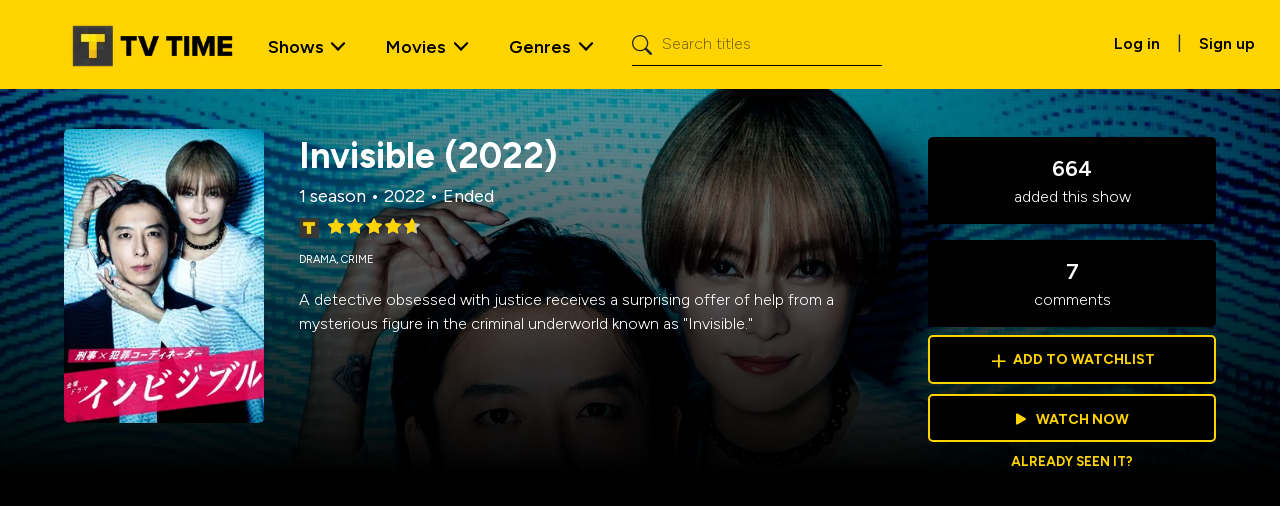

--- FILE ---
content_type: text/css; charset=UTF-8
request_url: https://www.tvtime.com/_next/static/css/c9095db647b2f4c5.css
body_size: 1737
content:
@font-face{font-family:__Figtree_7d5794;font-style:normal;font-weight:300 900;font-display:swap;src:url(/_next/static/media/03407990841cab7a-s.woff2) format("woff2");unicode-range:u+0100-02ba,u+02bd-02c5,u+02c7-02cc,u+02ce-02d7,u+02dd-02ff,u+0304,u+0308,u+0329,u+1d00-1dbf,u+1e00-1e9f,u+1ef2-1eff,u+2020,u+20a0-20ab,u+20ad-20c0,u+2113,u+2c60-2c7f,u+a720-a7ff}@font-face{font-family:__Figtree_7d5794;font-style:normal;font-weight:300 900;font-display:swap;src:url(/_next/static/media/968c529aef8f703d-s.p.woff2) format("woff2");unicode-range:u+00??,u+0131,u+0152-0153,u+02bb-02bc,u+02c6,u+02da,u+02dc,u+0304,u+0308,u+0329,u+2000-206f,u+20ac,u+2122,u+2191,u+2193,u+2212,u+2215,u+feff,u+fffd}@font-face{font-family:__Figtree_Fallback_7d5794;src:local("Arial");ascent-override:94.32%;descent-override:24.82%;line-gap-override:0.00%;size-adjust:100.72%}.__className_7d5794{font-family:__Figtree_7d5794,__Figtree_Fallback_7d5794;font-style:normal}*{box-sizing:border-box;padding:0;margin:0}body,html{max-width:100vw;overflow-x:hidden}main{position:relative;min-height:100vh;overflow:hidden}body{color:rgb(var(--foreground-rgb));background:linear-gradient(to bottom,transparent,rgb(var(--background-end-rgb))) rgb(var(--background-start-rgb))}.placeholder,a{cursor:pointer!important}a{color:inherit}h2{font-size:34px;font-weight:600;line-height:54px;display:inline-block}@media (prefers-color-scheme:dark){html{color-scheme:light}}.menu_genres .dropdown-menu{column-count:2}@media (min-width:1025px){.menu_genres .dropdown-menu{column-count:3}.offcanvas-end.show .menu_genres .dropdown-menu{column-count:2}}@media (min-width:1190px){.menu_genres .dropdown-menu{column-count:4}.offcanvas-end.show .menu_genres .dropdown-menu{column-count:2}}.dropdown-menu{background:#000;padding-right:8px}.dropdown-toggle:after{border:none;width:20px;height:27px;background:url(/static/arrow_large_black.svg) no-repeat;transform:rotate(90deg);background-size:50%;position:relative;top:17px;left:-6px}.dropdown-toggle.show{background-color:#000;border-radius:5px}.dropdown-toggle.show:after{border:none;width:20px;background:url(/static/arrow_large_white.svg) no-repeat;transform:rotate(270deg);background-size:50%;position:relative;top:8px;left:5px}footer .dropdown button,footer .dropdown-menu,footer .dropdown-toggle,footer .dropdown-toggle.show{background-color:#fff!important;color:#000!important}footer .dropdown-toggle.show:after{background:url(/static/arrow_large_black.svg) no-repeat}.genres_subnav .nav-link{padding:0;color:#000;font-weight:600}.genres_subnav .nav-link.disabled{color:#ababab}.genres_subnav .nav-link:hover{border-bottom-color:#ffd400}.genres_subnav.nav-underline{--bs-nav-underline-border-width:4px}.genres_subnav.nav-underline .nav-link.active,.genres_subnav.nav-underline .show>.nav-link{font-weight:600;border-bottom-color:#ffd400}body.modal-open{padding-right:0!important}.modal-footer,.modal-header{border:none}.modal-header .btn-close{color:#fff;opacity:1}.modal-body{padding-top:0}.modal-content{color:#fff;padding:0 10px;background-color:#3023ae;background-image:linear-gradient(to bottom right,#3023ae,#c86dd7)}.filmography_area .container .row{margin-top:12px;padding-bottom:12px}.filmography_area .container .row:last-child{border-bottom:none!important}@media (min-width:992px){.filmography_area .filmography_metadata{position:relative;left:-40px}}@media (min-width:1200px){.filmography_area .filmography_metadata{left:-70px}}@media (min-width:1400px){.filmography_area .filmography_metadata{left:-90px}}.header-nav .nav-link:hover{text-decoration:none}.dropdown-menu.show{top:38px!important}.dropdown-toggle{padding-top:0!important}.dropdown-toggle,.dropdown-toggle.show{padding-right:20px!important;padding-left:18px!important}.dropdown-toggle.show{color:#fff!important}.dropdown-item{border-radius:5px!important;margin-left:4px!important}.dropdown-item:active,.dropdown-item:focus,.dropdown-item:hover{color:#000!important;background:#ffd400;border-radius:5px;margin-left:4px;text-decoration:none}.navbar-toggler{border:none!important}.navbar-toggler:focus{box-shadow:none!important}.nav-link{transition:none;font-size:18px;font-weight:600}.select-container{font-weight:600;top:6px}.select-container .select__menu-list{padding:4px 6px;cursor:pointer!important}.select-container.select-episodes{display:inline-block}.select-container.select-episodes .select__menu{margin-top:-5px}@media (max-width:500px){.select-container.select-filmography .select__menu{margin-top:-5px}}.select-container.select-comments{display:inline-block}.select-container.select-comments .select__menu{margin-top:-5px}.select-container .select__control{background-color:#f5f5f5;border:none;box-shadow:none}.select-container .select__control.select__control--menu-is-open{background-color:#000}.select-container .select__control.select__control--menu-is-open .select__placeholder{color:#fff}.select-container .select__control.select__control--menu-is-open .select__dropdown-indicator{color:#fff;transform:rotate(180deg)}.select-container .select__control.select__control--menu-is-open .select__single-value{color:#fff}.select-container .select__control.select__control--is-focused{border:none;outline:none;cursor:pointer}.select-container .select__control .select__placeholder{color:#000;font-weight:600}.select-container .select__control .select__dropdown-indicator{color:#000}.select-container .select__control .select__indicator-separator{display:none}.select-container .select__menu{margin-top:-18px;color:#fff;background-color:#000;box-shadow:0 0 0 0 rgba(0,0,0,.1),0 4px 11px rgba(0,0,0,.1)}.select-container .select__menu .select__option{margin:5px 0}.select-container .select__menu .select__option--is-focused,.select-container .select__menu .select__option--is-selected{color:#fff;background-color:#373737;width:100%;border-radius:5px;cursor:pointer!important}.select-container.select-genres-sort .select__menu,.select-container.select-results-sort .select__menu{margin-top:-5px}.select-container:hover .select__control{border:none;outline:none}.mobile-menu-header.offcanvas-header{padding-left:0!important}.offcanvas-end.show,.offcanvas-toggling{background-color:#ffd400}.offcanvas-end.show .offcanvas-body{padding:0!important}.offcanvas-end.show .offcanvas-body .navbar-nav{padding-right:0!important;display:grid;grid-template-columns:1fr}.offcanvas-end.show .offcanvas-body .navbar-nav form{grid-row-start:1;margin:10px 0}.offcanvas-end.show .offcanvas-body .navbar-nav form input{width:95%}.offcanvas-end.show .offcanvas-body .navbar-nav .dropdown-toggle.show{border-radius:0!important}.offcanvas-end.show .offcanvas-body .navbar-nav .dropdown-menu.show{margin-top:-8px;border-radius:0!important}.offcanvas-end.show .offcanvas-body .navbar-nav .dropdown-menu.show a{padding:10px 15px!important}

--- FILE ---
content_type: text/css; charset=UTF-8
request_url: https://www.tvtime.com/_next/static/css/354df19a7a0f3c34.css
body_size: 2263
content:
@charset "UTF-8";.loading_loading__gLtfS{margin:50px auto}.loading_loading_wrapper__i2h5H{display:flex;margin:50px auto}.loading_loading_item__zgaft{position:relative;flex:0 0 auto;border-radius:5px;margin:0 5px;width:265px;height:150px;background-color:#c9c9c9}.loading_loading_errorwrap__LlYoR{margin-left:50px}.loading_loading_errorwrap_content__aW_tz{text-align:center;background-color:#f5f5f5;width:95%;margin:0 auto;min-height:175px;padding-top:45px}.loading_loading_reload__gA2_j{display:block;border:1px solid #000;padding:8px 25px;border-radius:25px;font-size:12px;font-weight:700;margin:10px auto}.slick-loading .slick-list{background:#fff url(/_next/static/media/ajax-loader.0b80f665.gif) 50% no-repeat}@font-face{font-family:slick;font-weight:400;font-style:normal;src:url(/_next/static/media/slick.25572f22.eot);src:url(/_next/static/media/slick.25572f22.eot?#iefix) format("embedded-opentype"),url(/_next/static/media/slick.653a4cbb.woff) format("woff"),url(/_next/static/media/slick.6aa1ee46.ttf) format("truetype"),url(/_next/static/media/slick.f895cfdf.svg#slick) format("svg")}.slick-next,.slick-prev{font-size:0;line-height:0;position:absolute;top:50%;display:block;width:20px;height:20px;padding:0;transform:translateY(-50%);cursor:pointer;border:none}.slick-next,.slick-next:focus,.slick-next:hover,.slick-prev,.slick-prev:focus,.slick-prev:hover{color:transparent;outline:none;background:transparent}.slick-next:focus:before,.slick-next:hover:before,.slick-prev:focus:before,.slick-prev:hover:before{opacity:1}.slick-next.slick-disabled:before,.slick-prev.slick-disabled:before{opacity:.25}.slick-next:before,.slick-prev:before{font-family:slick;font-size:20px;line-height:1;opacity:.75;color:#fff;-webkit-font-smoothing:antialiased;-moz-osx-font-smoothing:grayscale}.slick-prev{left:-25px}[dir=rtl] .slick-prev{right:-25px;left:auto}.slick-prev:before{content:"←"}[dir=rtl] .slick-prev:before{content:"→"}.slick-next{right:-25px}[dir=rtl] .slick-next{right:auto;left:-25px}.slick-next:before{content:"→"}[dir=rtl] .slick-next:before{content:"←"}.slick-dotted.slick-slider{margin-bottom:30px}.slick-dots{position:absolute;bottom:-25px;display:block;width:100%;padding:0;margin:0;list-style:none;text-align:center}.slick-dots li{position:relative;display:inline-block;margin:0 5px;padding:0}.slick-dots li,.slick-dots li button{width:20px;height:20px;cursor:pointer}.slick-dots li button{font-size:0;line-height:0;display:block;padding:5px;color:transparent;border:0;outline:none;background:transparent}.slick-dots li button:focus,.slick-dots li button:hover{outline:none}.slick-dots li button:focus:before,.slick-dots li button:hover:before{opacity:1}.slick-dots li button:before{font-family:slick;font-size:6px;line-height:20px;position:absolute;top:0;left:0;width:20px;height:20px;content:"•";text-align:center;opacity:.25;color:#000;-webkit-font-smoothing:antialiased;-moz-osx-font-smoothing:grayscale}.slick-dots li.slick-active button:before{opacity:.75;color:#000}.slick-slider{box-sizing:border-box;-webkit-user-select:none;-moz-user-select:none;user-select:none;-webkit-touch-callout:none;-khtml-user-select:none;touch-action:pan-y;-webkit-tap-highlight-color:transparent}.slick-list,.slick-slider{position:relative;display:block}.slick-list{overflow:hidden;margin:0;padding:0}.slick-list:focus{outline:none}.slick-list.dragging{cursor:pointer;cursor:hand}.slick-slider .slick-list,.slick-slider .slick-track{transform:translateZ(0)}.slick-track{position:relative;top:0;left:0;display:block;margin-left:auto;margin-right:auto}.slick-track:after,.slick-track:before{display:table;content:""}.slick-track:after{clear:both}.slick-loading .slick-track{visibility:hidden}.slick-slide{display:none;float:left;height:100%;min-height:1px}[dir=rtl] .slick-slide{float:right}.slick-slide img{display:block}.slick-slide.slick-loading img{display:none}.slick-slide.dragging img{pointer-events:none}.slick-initialized .slick-slide{display:block}.slick-loading .slick-slide{visibility:hidden}.slick-vertical .slick-slide{display:block;height:auto;border:1px solid transparent}.slick-arrow.slick-hidden{display:none}.carousel-container,.carousel_wrapper.entity{min-height:250px}.carousel_wrapper.episodes .carousel_header{display:flex}.carousel_wrapper.cast .arrow-bkg{height:174px!important}.slick-prev{left:0;top:10px;z-index:1}.slick-next{right:0;top:10px;z-index:1}.slick-next:before,.slick-prev:before,[dir=rtl] .slick-prev:before{content:""}.slick-disabled .next-arrow,.slick-disabled .prev-arrow{display:none}.slick-list{height:150px}.slick-slider.episodes h5{font-size:22px}.slick-slider.episodes .name{font-size:16px}.slick-slider.episodes .air-date{font-size:14px}.slick-slider a.cast{text-decoration:none!important;cursor:pointer!important}.slick-slider .slick-list{margin:0 auto;padding-left:5%!important}.slick-slider.cast .slick-list{height:274px}.slick-slider.cast .cast-item{width:116px;height:174px}.slick-slider.cast .item-info{color:#000}.slick-slider.cast .metadata .actor-name{font-size:14px;margin:5px 0}.slick-slider.cast .metadata .name{font-weight:600;font-size:11px;text-transform:uppercase}.slick-slider.cast .item-info{width:100%!important}.slick-list .slick-slide[aria-hidden=true]{opacity:1}.slick-slide[aria-hidden=true] .slider-item{border-radius:5px}@media (max-width:430px){.slick-slider .slick-list{padding-left:22px!important}}.foundation_carousel__nf9bK{width:100%;margin:40px auto 0}.foundation_carousel__nf9bK h2{font-size:2rem;font-weight:600;line-height:54px;display:inline-block}.foundation_carousel__nf9bK h3{font-size:16px;font-weight:200;line-height:24px;margin-bottom:20px}.foundation_header__g2gHt{position:relative;margin-left:5%;padding:0 5px;display:block}.foundation_header__g2gHt.foundation_episode__mclWF{display:flex}.foundation_header__g2gHt img{vertical-align:middle;position:relative;top:-5px;left:10px}.foundation_select_wrapper__tZXQf{display:block;margin:5px 25px}.foundation_prev__xeibg{left:0}.foundation_next__Hz2WG,.foundation_prev__xeibg{width:63px;border-radius:0;top:0;position:absolute;cursor:pointer}.foundation_next__Hz2WG{right:0}.foundation_arrow__R9L0a{position:absolute;top:50%;left:50%;transform:translate(-50%,-50%);opacity:.5}.foundation_prev__xeibg .foundation_arrow__R9L0a{transform:translate(-50%,-50%) scaleX(-1)}.foundation_next__Hz2WG:hover .foundation_arrow__R9L0a,.foundation_prev__xeibg:hover .foundation_arrow__R9L0a{opacity:1}.foundation_next__Hz2WG:hover .foundation_arrowBkg__h_ZET,.foundation_prev__xeibg:hover .foundation_arrowBkg__h_ZET{background:rgba(0,0,0,.8)}.foundation_arrowBkg__h_ZET{background:rgba(0,0,0,.8);border-radius:0;height:147px;width:100%}@media (max-width:500px){.foundation_carousel__nf9bK h2{font-size:1.5rem;line-height:2rem}.foundation_header__g2gHt{margin-left:5%;flex-direction:column}.foundation_header__g2gHt img{top:-3px;left:10px;width:10px}.foundation_select_wrapper__tZXQf{display:block;margin:0}}.item_item__7LzaT{color:#fff;margin:0 5px}.item_itemOverlay__DOSOS:before{content:"";z-index:1;width:100%;height:100%;display:block;position:absolute;background:linear-gradient(180deg,hsla(0,0%,100%,0),rgba(0,0,0,.8) 85%);border-radius:5px}.item_itemInfo__mGVnC{font-size:12px}.item_itemInfo__mGVnC h5{font-size:22px;font-weight:500;line-height:24px}.genres_container___zYvf{width:100%;margin-top:40px auto 0;padding:0 0 50px 5%;background-color:#f5f5f5}.genres_header__7dHS3{position:relative}.genres_header__7dHS3 h2{font-size:2rem;padding:25px 0}.genres_header__7dHS3 img{vertical-align:middle;position:relative;top:-5px;left:10px}.genres_item_wrapper__3GGhI{display:flex;flex-wrap:wrap;grid-gap:10px;margin:0 5% 0 0}.genres_item__TLNDG{display:flex;background-color:#eaeaea;padding:10px;text-align:center;width:150px;height:109px;color:#fff;background-size:cover;font-size:18px;justify-content:center;align-items:center}.genres_item__TLNDG,.genres_item__TLNDG:hover{text-decoration:none}@media (max-width:500px){.genres_header__7dHS3 h2{font-size:1.5rem;padding:0}.genres_header__7dHS3 img{top:-3px;left:10px;width:10px}}.genres_item_wrapper__3GGhI::-webkit-scrollbar{display:none}.homepage_hero_homepageHero__PRIeX{padding:0 5%;background:#3023ae;background:linear-gradient(90deg,#3023ae,#c86dd7)}.homepage_hero_primaryButton__jZbzH{border-radius:25px}

--- FILE ---
content_type: application/javascript; charset=UTF-8
request_url: https://www.tvtime.com/_next/static/chunks/8989-bc8c7ac8a197376c.js
body_size: 3386
content:
(self.webpackChunk_N_E=self.webpackChunk_N_E||[]).push([[8989],{5757:function(e,n,i){"use strict";i.d(n,{default:function(){return o}});var t=i(57437),s=i(42586),a=i(99300),r=i(63476);function o(){let e=(0,s.useLocale)(),n=(0,r.jD)(),i=(0,r.tv)(),o=new Intl.DisplayNames([e],{type:"language"}).of(e);return(0,t.jsxs)(a.Z,{children:[(0,t.jsx)(a.Z.Toggle,{className:"pb-2 text-capitalize",children:o}),(0,t.jsx)(a.Z.Menu,{children:r.nD.map(e=>{let s=new Intl.DisplayNames([e],{type:"language"}).of(e);return(0,t.jsx)(a.Z.Item,{className:"text-capitalize",onClick:t=>i.replace(n,{locale:e}),children:s},e)})})]})}},79186:function(e,n,i){"use strict";i.d(n,{default:function(){return b}});var t=i(57437),s=i(33145),a=i(27648),r=i(42586),o={src:"/_next/static/media/tvtime-logo.0b7d6b3a.png",height:407,width:1280,blurDataURL:"[data-uri]",blurWidth:8,blurHeight:3},c=i(90594),d=i(7932),m=i(99376),l=i(2265),h=i(6625),g=i.n(h),v=i(7443);function p(){let e=(0,r.useTranslations)("search"),[n,i]=(0,l.useState)(""),s=(0,m.useRouter)();return(0,t.jsxs)(v.Z,{className:"d-flex ms-3",onSubmit:function(e){e.preventDefault(),s.push("/discover/search?q=".concat(n))},children:[(0,t.jsx)("span",{className:g().search_icon,children:(0,t.jsx)("i",{className:"bi bi-search"})}),(0,t.jsx)(v.Z.Control,{type:"search",placeholder:e("hint"),className:g().input_search,"aria-label":e("title"),value:n,onChange:e=>i(e.target.value)})]})}var u=i(14182),f=i.n(u),A=i(75188),y=i(90099),_=i(74812),x=i(21164),w=i(73442);function b(){let e=(0,r.useTranslations)("navbar"),n=(0,r.useTranslations)("global"),i=(0,r.useTranslations)("genres"),m=d.q.map(e=>({...e,name:i(e.id)})).sort((e,n)=>e.name.localeCompare(n.name));return(0,t.jsx)(A.Z,{expand:"lg",className:"".concat(f().wrapper),children:(0,t.jsxs)(y.Z,{fluid:!0,children:[(0,t.jsx)(a.default,{className:"".concat(f().navbar_brand," navbar-brand"),href:"/",children:(0,t.jsx)(s.default,{src:o,className:"d-inline-block align-text-top",height:56,width:175,alt:"TV Time Logo"})}),(0,t.jsx)(A.Z.Toggle,{"aria-controls":"offcanvasNavbar-expand-".concat("lg")}),(0,t.jsxs)(A.Z.Offcanvas,{id:"offcanvasNavbar-expand-".concat("lg"),"aria-labelledby":"offcanvasNavbarLabel-expand-".concat("lg"),placement:"end",children:[(0,t.jsx)(_.Z.Header,{closeButton:!0,className:"mobile-menu-header",children:(0,t.jsx)(A.Z.Brand,{href:"/",className:f().navbar_brand,children:(0,t.jsx)(s.default,{src:o,className:"d-inline-block align-text-top",height:56,width:175,alt:"TV Time Logo"})})}),(0,t.jsxs)(_.Z.Body,{children:[(0,t.jsxs)(x.Z,{className:"justify-content-start flex-grow-1 pe-3",children:[(0,t.jsxs)(w.Z,{title:e("shows.title"),id:"shows-dropdown",className:"".concat(f().nav_item," nav-item dropdown"),children:[(0,t.jsx)(w.Z.Item,{className:f().dropdown_item,href:"/discover/shows/trending",children:e("shows.trending")}),(0,t.jsx)(w.Z.Item,{className:f().dropdown_item,href:"/discover/shows/most-added",children:e("shows.most_added")}),(0,t.jsx)(w.Z.Item,{className:f().dropdown_item,href:"/discover/shows/most-watched",children:e("shows.most_watched")}),(0,t.jsx)(w.Z.Item,{className:f().dropdown_item,href:"/discover/shows/most-binged",children:e("shows.most_binged")})]}),(0,t.jsxs)(w.Z,{title:e("movies.title"),id:"movies-dropdown",className:"".concat(f().nav_item," nav-item dropdown"),children:[(0,t.jsx)(w.Z.Item,{className:f().dropdown_item,href:"/discover/movies/trending",children:e("movies.trending")}),(0,t.jsx)(w.Z.Item,{className:f().dropdown_item,href:"/discover/movies/most-added",children:e("movies.most_added")})]}),(0,t.jsx)(w.Z,{title:e("genres"),id:"genres-dropdown",className:"".concat(f().nav_item," nav-item dropdown menu_genres"),children:m.map(e=>(0,t.jsx)(w.Z.Item,{className:f().dropdown_item,href:"/genres/".concat(e.link).concat(e.params?e.params:""),children:e.name},e.id))}),(0,t.jsx)(p,{}),(0,t.jsxs)("div",{className:"".concat(f().mobile_signup," text-center"),children:[(0,t.jsx)("a",{href:"".concat(c.B5.APP,"?mode=auth"),className:"".concat(f().primaryButton," btn btn-dark link-underline link-underline-opacity-0 link-underline-opacity-0-hover text-uppercase mt-1 px-4 py-2 fw-medium"),role:"button",children:n("free_signup")}),(0,t.jsxs)("span",{children:[n("already_have_account_question")," ",(0,t.jsx)("a",{className:"fw-semibold",href:"".concat(c.B5.APP,"?mode=auth"),children:n("login_cta")})]})]})]}),(0,t.jsxs)("div",{className:"d-flex d-none d-lg-block pt-1",children:[(0,t.jsx)("a",{className:"btn fw-semibold",href:"".concat(c.B5.APP,"?mode=auth"),children:n("login_cta")})," ","|"," ",(0,t.jsx)("a",{className:"btn fw-semibold",href:"".concat(c.B5.APP,"?mode=auth"),children:n("signup_cta")})]})]})]})]})},"lg")}},7932:function(e,n,i){"use strict";i.d(n,{O:function(){return s},q:function(){return t}});let t=[{id:"action",name:"Action",entity:"movie,series",image:"https://dox9s3cfvvyi4.cloudfront.net/genres/movies/action.png",link:"action",search:"action"},{id:"adventure",name:"Adventure",entity:"movie,series",image:"https://dox9s3cfvvyi4.cloudfront.net/genres/movies/adventure.png",link:"adventure",search:"adventure"},{id:"animation",name:"Animation",entity:"movie,series",image:"https://dox9s3cfvvyi4.cloudfront.net/genres/movies/animation.png",link:"animation",search:"animation"},{id:"anime",name:"Anime",entity:"movie,series",image:"https://dox9s3cfvvyi4.cloudfront.net/genres/movies/anime.png",link:"anime",search:"anime"},{id:"comedy",name:"Comedy",entity:"movie,series",image:"https://dox9s3cfvvyi4.cloudfront.net/genres/movies/comedy.png",link:"comedy",search:"comedy"},{id:"crime",name:"Crime",entity:"movie,series",image:"https://dox9s3cfvvyi4.cloudfront.net/genres/movies/crime.png",link:"crime",search:"crime"},{id:"documentary",name:"Documentary",entity:"movie,series",image:"https://dox9s3cfvvyi4.cloudfront.net/genres/movies/documentary.png",link:"documentary",search:"documentary"},{id:"drama",name:"Drama",entity:"movie,series",image:"https://dox9s3cfvvyi4.cloudfront.net/genres/movies/drama.png",link:"drama",search:"drama"},{id:"family",name:"Family",entity:"movie,series",image:"https://dox9s3cfvvyi4.cloudfront.net/genres/movies/family.png",link:"family",search:"family"},{id:"fantasy",name:"Fantasy",entity:"movie,series",image:"https://dox9s3cfvvyi4.cloudfront.net/genres/movies/fantasy.png",link:"fantasy",search:"fantasy"},{id:"food",name:"Food",entity:"series",image:"https://dox9s3cfvvyi4.cloudfront.net/genres/food.png",link:"food",search:"food"},{id:"game_show",name:"Game show",entity:"series",image:"https://dox9s3cfvvyi4.cloudfront.net/genres/gameShow.png",link:"game-show",search:"game%20show"},{id:"history",name:"History",entity:"movie,series",image:"https://dox9s3cfvvyi4.cloudfront.net/genres/movies/history.png",link:"history",search:"history"},{id:"home_and_garden",name:"Home and garden",entity:"series",image:"https://dox9s3cfvvyi4.cloudfront.net/genres/homeAndGarden.png",link:"home-and-garden",search:"home%20and%20garden"},{id:"horror",name:"Horror",entity:"movie,series",image:"https://dox9s3cfvvyi4.cloudfront.net/genres/movies/horror.png",link:"horror",search:"horror"},{id:"indie",name:"Indie",entity:"movie",image:"https://dox9s3cfvvyi4.cloudfront.net/genres/movies/indie.png",link:"indie",search:"indie",params:"?view=movies"},{id:"martial_arts",name:"Martial arts",entity:"movie,series",image:"https://dox9s3cfvvyi4.cloudfront.net/genres/movies/martialarts.png",link:"martial-arts",search:"martial%20arts"},{id:"musical",name:"Musical",entity:"movie,series",image:"https://dox9s3cfvvyi4.cloudfront.net/genres/movies/musical.png",link:"musical",search:"musical"},{id:"mystery",name:"Mystery",entity:"movie,series",image:"https://dox9s3cfvvyi4.cloudfront.net/genres/movies/mystery.png",link:"mystery",search:"mystery"},{id:"news",name:"News",entity:"series",image:"https://dox9s3cfvvyi4.cloudfront.net/genres/homeAndGarden.png",link:"news",search:"news"},{id:"reality",name:"Reality",entity:"movie,series",image:"https://dox9s3cfvvyi4.cloudfront.net/genres/reality.png",link:"reality",search:"reality"},{id:"romance",name:"Romance",entity:"movie,series",image:"https://dox9s3cfvvyi4.cloudfront.net/genres/movies/romance.png",link:"romance",search:"romance"},{id:"science_fiction",name:"Science fiction",entity:"movie,series",image:"https://dox9s3cfvvyi4.cloudfront.net/genres/movies/scifi.png",link:"science-fiction",search:"science%20fiction, science-fiction"},{id:"soap",name:"Soap",entity:"series",image:"https://dox9s3cfvvyi4.cloudfront.net/genres/soap.png",link:"soap",search:"soap"},{id:"sport",name:"Sport",entity:"movie,series",image:"https://dox9s3cfvvyi4.cloudfront.net/genres/movies/sport.png",link:"sport",search:"sport"},{id:"suspense",name:"Suspense",entity:"movie,series",image:"https://dox9s3cfvvyi4.cloudfront.net/genres/movies/suspense.png",link:"suspense",search:"suspense"},{id:"talk_show",name:"Talk show",entity:"movie,series",image:"https://dox9s3cfvvyi4.cloudfront.net/genres/talkShow.png",link:"talk-show",search:"talk%20show"},{id:"thriller",name:"Thriller",entity:"movie,series",image:"https://dox9s3cfvvyi4.cloudfront.net/genres/movies/thriller.png",link:"thriller",search:"thriller"},{id:"travel",name:"Travel",entity:"movie,series",image:"https://dox9s3cfvvyi4.cloudfront.net/genres/travel.png",link:"travel",search:"travel"},{id:"war",name:"War",entity:"movie,series",image:"https://dox9s3cfvvyi4.cloudfront.net/genres/movies/war.png",link:"war",search:"war"},{id:"western",name:"Western",entity:"movie,series",image:"https://dox9s3cfvvyi4.cloudfront.net/genres/movies/western.png",link:"western",search:"western"}],s=["mini-series","podcast","awards-show"]},63476:function(e,n,i){"use strict";i.d(n,{al:function(){return a},jD:function(){return c},nD:function(){return s},tv:function(){return d}});var t=i(53795);let s=["en","ar","de","es","fr","it","ja","ko","nl","pl","pt","pt-BR","ru","tr"],a=s[0],{Link:r,redirect:o,usePathname:c,useRouter:d}=(0,t.iV)({locales:s})},5741:function(e){e.exports={footer:"footer_footer__OSQxG",container:"footer_container__IxwGR",downloadSection:"footer_downloadSection__LOGS4",qrCodeFooter:"footer_qrCodeFooter__c5nmt",copyright:"footer_copyright__9QZlL",socialProfiles:"footer_socialProfiles__sSBPT"}},14182:function(e){e.exports={wrapper:"navigation_wrapper__AIlLQ",navbar_brand:"navigation_navbar_brand__Yra5q",dropdown_menu:"navigation_dropdown_menu__dbttF",menu_genres:"navigation_menu_genres__3QRmV",nav_item:"navigation_nav_item__Na4x_",dropdown_item:"navigation_dropdown_item__TGzvS",dropdown_toggle:"navigation_dropdown_toggle__OtH5J",primaryButton:"navigation_primaryButton__mOCY7",mobile_signup:"navigation_mobile_signup__vaTIa"}},6625:function(e){e.exports={input_search:"search_input_search__yFCaE",search_icon:"search_search_icon__NVZto"}},22778:function(e,n,i){"use strict";i.r(n),n.default={src:"/_next/static/media/footer_fb.a1ef56e5.svg",height:1024,width:1024,blurWidth:0,blurHeight:0}},87436:function(e,n,i){"use strict";i.r(n),n.default={src:"/_next/static/media/footer_ig.de5c9a26.svg",height:256,width:256,blurWidth:0,blurHeight:0}},33321:function(e,n,i){"use strict";i.r(n),n.default={src:"/_next/static/media/footer_x.1b764c8f.svg",height:1227,width:1200,blurWidth:0,blurHeight:0}},23298:function(e,n,i){"use strict";i.r(n),n.default={src:"/_next/static/media/tvtime-icon-flat-square.887f36bc.png",height:1080,width:1080,blurDataURL:"[data-uri]",blurWidth:8,blurHeight:8}}}]);

--- FILE ---
content_type: application/javascript; charset=UTF-8
request_url: https://www.tvtime.com/_next/static/chunks/4272-b5a3adff55c32696.js
body_size: 2104
content:
(self.webpackChunk_N_E=self.webpackChunk_N_E||[]).push([[4272],{84772:function(t,n){var e;!function(){"use strict";var i={}.hasOwnProperty;function s(){for(var t=[],n=0;n<arguments.length;n++){var e=arguments[n];if(e){var r=typeof e;if("string"===r||"number"===r)t.push(e);else if(Array.isArray(e)){if(e.length){var o=s.apply(null,e);o&&t.push(o)}}else if("object"===r){if(e.toString!==Object.prototype.toString&&!e.toString.toString().includes("[native code]")){t.push(e.toString());continue}for(var a in e)i.call(e,a)&&e[a]&&t.push(a)}}}return t.join(" ")}t.exports?(s.default=s,t.exports=s):void 0!==(e=(function(){return s}).apply(n,[]))&&(t.exports=e)}()},46667:function(t,n,e){"use strict";function i(t,n){t.classList?t.classList.add(n):(t.classList?n&&t.classList.contains(n):-1!==(" "+(t.className.baseVal||t.className)+" ").indexOf(" "+n+" "))||("string"==typeof t.className?t.className=t.className+" "+n:t.setAttribute("class",(t.className&&t.className.baseVal||"")+" "+n))}e.d(n,{Z:function(){return i}})},13956:function(t,n,e){"use strict";function i(t,n){return t.replace(RegExp("(^|\\s)"+n+"(?:\\s|$)","g"),"$1").replace(/\s+/g," ").replace(/^\s*|\s*$/g,"")}function s(t,n){t.classList?t.classList.remove(n):"string"==typeof t.className?t.className=i(t.className,n):t.setAttribute("class",i(t.className&&t.className.baseVal||"",n))}e.d(n,{Z:function(){return s}})},19620:function(t,n,e){"use strict";e.d(n,{cn:function(){return d},d0:function(){return f},Wj:function(){return p},Ix:function(){return h},ZP:function(){return m}});var i=e(74610),s=e(33707),r=e(2265),o=e(54887),a={disabled:!1},u=r.createContext(null),c=e(65498),l="unmounted",p="exited",f="entering",d="entered",h="exiting",E=function(t){function n(n,e){i=t.call(this,n,e)||this;var i,s,r=e&&!e.isMounting?n.enter:n.appear;return i.appearStatus=null,n.in?r?(s=p,i.appearStatus=f):s=d:s=n.unmountOnExit||n.mountOnEnter?l:p,i.state={status:s},i.nextCallback=null,i}(0,s.Z)(n,t),n.getDerivedStateFromProps=function(t,n){return t.in&&n.status===l?{status:p}:null};var e=n.prototype;return e.componentDidMount=function(){this.updateStatus(!0,this.appearStatus)},e.componentDidUpdate=function(t){var n=null;if(t!==this.props){var e=this.state.status;this.props.in?e!==f&&e!==d&&(n=f):(e===f||e===d)&&(n=h)}this.updateStatus(!1,n)},e.componentWillUnmount=function(){this.cancelNextCallback()},e.getTimeouts=function(){var t,n,e,i=this.props.timeout;return t=n=e=i,null!=i&&"number"!=typeof i&&(t=i.exit,n=i.enter,e=void 0!==i.appear?i.appear:n),{exit:t,enter:n,appear:e}},e.updateStatus=function(t,n){if(void 0===t&&(t=!1),null!==n){if(this.cancelNextCallback(),n===f){if(this.props.unmountOnExit||this.props.mountOnEnter){var e=this.props.nodeRef?this.props.nodeRef.current:o.findDOMNode(this);e&&(0,c.Q)(e)}this.performEnter(t)}else this.performExit()}else this.props.unmountOnExit&&this.state.status===p&&this.setState({status:l})},e.performEnter=function(t){var n=this,e=this.props.enter,i=this.context?this.context.isMounting:t,s=this.props.nodeRef?[i]:[o.findDOMNode(this),i],r=s[0],u=s[1],c=this.getTimeouts(),l=i?c.appear:c.enter;if(!t&&!e||a.disabled){this.safeSetState({status:d},function(){n.props.onEntered(r)});return}this.props.onEnter(r,u),this.safeSetState({status:f},function(){n.props.onEntering(r,u),n.onTransitionEnd(l,function(){n.safeSetState({status:d},function(){n.props.onEntered(r,u)})})})},e.performExit=function(){var t=this,n=this.props.exit,e=this.getTimeouts(),i=this.props.nodeRef?void 0:o.findDOMNode(this);if(!n||a.disabled){this.safeSetState({status:p},function(){t.props.onExited(i)});return}this.props.onExit(i),this.safeSetState({status:h},function(){t.props.onExiting(i),t.onTransitionEnd(e.exit,function(){t.safeSetState({status:p},function(){t.props.onExited(i)})})})},e.cancelNextCallback=function(){null!==this.nextCallback&&(this.nextCallback.cancel(),this.nextCallback=null)},e.safeSetState=function(t,n){n=this.setNextCallback(n),this.setState(t,n)},e.setNextCallback=function(t){var n=this,e=!0;return this.nextCallback=function(i){e&&(e=!1,n.nextCallback=null,t(i))},this.nextCallback.cancel=function(){e=!1},this.nextCallback},e.onTransitionEnd=function(t,n){this.setNextCallback(n);var e=this.props.nodeRef?this.props.nodeRef.current:o.findDOMNode(this),i=null==t&&!this.props.addEndListener;if(!e||i){setTimeout(this.nextCallback,0);return}if(this.props.addEndListener){var s=this.props.nodeRef?[this.nextCallback]:[e,this.nextCallback],r=s[0],a=s[1];this.props.addEndListener(r,a)}null!=t&&setTimeout(this.nextCallback,t)},e.render=function(){var t=this.state.status;if(t===l)return null;var n=this.props,e=n.children,s=(n.in,n.mountOnEnter,n.unmountOnExit,n.appear,n.enter,n.exit,n.timeout,n.addEndListener,n.onEnter,n.onEntering,n.onEntered,n.onExit,n.onExiting,n.onExited,n.nodeRef,(0,i.Z)(n,["children","in","mountOnEnter","unmountOnExit","appear","enter","exit","timeout","addEndListener","onEnter","onEntering","onEntered","onExit","onExiting","onExited","nodeRef"]));return r.createElement(u.Provider,{value:null},"function"==typeof e?e(t,s):r.cloneElement(r.Children.only(e),s))},n}(r.Component);function x(){}E.contextType=u,E.propTypes={},E.defaultProps={in:!1,mountOnEnter:!1,unmountOnExit:!1,appear:!1,enter:!0,exit:!0,onEnter:x,onEntering:x,onEntered:x,onExit:x,onExiting:x,onExited:x},E.UNMOUNTED=l,E.EXITED=p,E.ENTERING=f,E.ENTERED=d,E.EXITING=h;var m=E},65498:function(t,n,e){"use strict";e.d(n,{Q:function(){return i}});var i=function(t){return t.scrollTop}},1119:function(t,n,e){"use strict";function i(){return(i=Object.assign?Object.assign.bind():function(t){for(var n=1;n<arguments.length;n++){var e=arguments[n];for(var i in e)({}).hasOwnProperty.call(e,i)&&(t[i]=e[i])}return t}).apply(null,arguments)}e.d(n,{Z:function(){return i}})},33707:function(t,n,e){"use strict";e.d(n,{Z:function(){return s}});var i=e(85533);function s(t,n){t.prototype=Object.create(n.prototype),t.prototype.constructor=t,(0,i.Z)(t,n)}},74610:function(t,n,e){"use strict";function i(t,n){if(null==t)return{};var e={};for(var i in t)if(({}).hasOwnProperty.call(t,i)){if(-1!==n.indexOf(i))continue;e[i]=t[i]}return e}e.d(n,{Z:function(){return i}})},85533:function(t,n,e){"use strict";function i(t,n){return(i=Object.setPrototypeOf?Object.setPrototypeOf.bind():function(t,n){return t.__proto__=n,t})(t,n)}e.d(n,{Z:function(){return i}})}}]);

--- FILE ---
content_type: application/javascript; charset=UTF-8
request_url: https://www.tvtime.com/_next/static/chunks/3186-288930e3a8999811.js
body_size: 20294
content:
(self.webpackChunk_N_E=self.webpackChunk_N_E||[]).push([[3186],{68968:function(e,t,i){"use strict";i.d(t,{Z:function(){return e_}});var n=i(1119),r=i(31686),o=i(76405),a=i(25049),s=i(63496),l=i(41690),c=i(70573),d=i(11993),u=i(2265),p=i(41154),f=i(10902),h={animating:!1,autoplaying:null,currentDirection:0,currentLeft:null,currentSlide:0,direction:1,dragging:!1,edgeDragged:!1,initialized:!1,lazyLoadedList:[],listHeight:null,listWidth:null,scrolling:!1,slideCount:null,slideHeight:null,slideWidth:null,swipeLeft:null,swiped:!1,swiping:!1,touchObject:{startX:0,startY:0,curX:0,curY:0},trackStyle:{},trackWidth:0,targetSlide:0},v=i(84772),w=i.n(v);function b(e,t,i){return Math.max(t,Math.min(e,i))}var m=function(e){["onTouchStart","onTouchMove","onWheel"].includes(e._reactName)||e.preventDefault()},g=function(e){for(var t=[],i=y(e),n=S(e),r=i;r<n;r++)0>e.lazyLoadedList.indexOf(r)&&t.push(r);return t},y=function(e){return e.currentSlide-k(e)},S=function(e){return e.currentSlide+Z(e)},k=function(e){return e.centerMode?Math.floor(e.slidesToShow/2)+(parseInt(e.centerPadding)>0?1:0):0},Z=function(e){return e.centerMode?Math.floor((e.slidesToShow-1)/2)+1+(parseInt(e.centerPadding)>0?1:0):e.slidesToShow},x=function(e){return e&&e.offsetWidth||0},T=function(e){return e&&e.offsetHeight||0},E=function(e){var t,i,n=arguments.length>1&&void 0!==arguments[1]&&arguments[1];return(t=e.startX-e.curX,(i=Math.round(180*Math.atan2(e.startY-e.curY,t)/Math.PI))<0&&(i=360-Math.abs(i)),i<=45&&i>=0||i<=360&&i>=315)?"left":i>=135&&i<=225?"right":!0===n?i>=35&&i<=135?"up":"down":"vertical"},_=function(e){var t=!0;return!e.infinite&&(e.centerMode&&e.currentSlide>=e.slideCount-1?t=!1:(e.slideCount<=e.slidesToShow||e.currentSlide>=e.slideCount-e.slidesToShow)&&(t=!1)),t},L=function(e,t){var i={};return t.forEach(function(t){return i[t]=e[t]}),i},C=function(e){var t,i=u.Children.count(e.children),n=e.listRef,o=Math.ceil(x(n)),a=Math.ceil(x(e.trackRef&&e.trackRef.node));if(e.vertical)t=o;else{var s=e.centerMode&&2*parseInt(e.centerPadding);"string"==typeof e.centerPadding&&"%"===e.centerPadding.slice(-1)&&(s*=o/100),t=Math.ceil((o-s)/e.slidesToShow)}var l=n&&T(n.querySelector('[data-index="0"]')),c=l*e.slidesToShow,d=void 0===e.currentSlide?e.initialSlide:e.currentSlide;e.rtl&&void 0===e.currentSlide&&(d=i-1-e.initialSlide);var p=e.lazyLoadedList||[],f=g((0,r.Z)((0,r.Z)({},e),{},{currentSlide:d,lazyLoadedList:p})),h={slideCount:i,slideWidth:t,listWidth:o,trackWidth:a,currentSlide:d,slideHeight:l,listHeight:c,lazyLoadedList:p=p.concat(f)};return null===e.autoplaying&&e.autoplay&&(h.autoplaying="playing"),h},M=function(e){var t=e.waitForAnimate,i=e.animating,n=e.fade,o=e.infinite,a=e.index,s=e.slideCount,l=e.lazyLoad,c=e.currentSlide,d=e.centerMode,u=e.slidesToScroll,p=e.slidesToShow,f=e.useCSS,h=e.lazyLoadedList;if(t&&i)return{};var v,w,m,y=a,S={},k={},Z=o?a:b(a,0,s-1);if(n){if(!o&&(a<0||a>=s))return{};a<0?y=a+s:a>=s&&(y=a-s),l&&0>h.indexOf(y)&&(h=h.concat(y)),S={animating:!0,currentSlide:y,lazyLoadedList:h,targetSlide:y},k={animating:!1,targetSlide:y}}else v=y,y<0?(v=y+s,o?s%u!=0&&(v=s-s%u):v=0):!_(e)&&y>c?y=v=c:d&&y>=s?(y=o?s:s-1,v=o?0:s-1):y>=s&&(v=y-s,o?s%u!=0&&(v=0):v=s-p),!o&&y+p>=s&&(v=s-p),w=D((0,r.Z)((0,r.Z)({},e),{},{slideIndex:y})),m=D((0,r.Z)((0,r.Z)({},e),{},{slideIndex:v})),o||(w===m&&(y=v),w=m),l&&(h=h.concat(g((0,r.Z)((0,r.Z)({},e),{},{currentSlide:y})))),f?(S={animating:!0,currentSlide:v,trackStyle:N((0,r.Z)((0,r.Z)({},e),{},{left:w})),lazyLoadedList:h,targetSlide:Z},k={animating:!1,currentSlide:v,trackStyle:I((0,r.Z)((0,r.Z)({},e),{},{left:m})),swipeLeft:null,targetSlide:Z}):S={currentSlide:v,trackStyle:I((0,r.Z)((0,r.Z)({},e),{},{left:m})),lazyLoadedList:h,targetSlide:Z};return{state:S,nextState:k}},O=function(e,t){var i,n,o,a,s=e.slidesToScroll,l=e.slidesToShow,c=e.slideCount,d=e.currentSlide,u=e.targetSlide,p=e.lazyLoad,f=e.infinite;if(i=c%s!=0?0:(c-d)%s,"previous"===t.message)a=d-(o=0===i?s:l-i),p&&!f&&(a=-1==(n=d-o)?c-1:n),f||(a=u-s);else if("next"===t.message)a=d+(o=0===i?s:i),p&&!f&&(a=(d+s)%c+i),f||(a=u+s);else if("dots"===t.message)a=t.index*t.slidesToScroll;else if("children"===t.message){if(a=t.index,f){var h=U((0,r.Z)((0,r.Z)({},e),{},{targetSlide:a}));a>t.currentSlide&&"left"===h?a-=c:a<t.currentSlide&&"right"===h&&(a+=c)}}else"index"===t.message&&(a=Number(t.index));return a},z=function(e,t){var i=t.scrolling,n=t.animating,o=t.vertical,a=t.swipeToSlide,s=t.verticalSwiping,l=t.rtl,c=t.currentSlide,d=t.edgeFriction,u=t.edgeDragged,p=t.onEdge,f=t.swiped,h=t.swiping,v=t.slideCount,w=t.slidesToScroll,b=t.infinite,g=t.touchObject,y=t.swipeEvent,S=t.listHeight,k=t.listWidth;if(!i){if(n)return m(e);o&&a&&s&&m(e);var Z,x={},T=D(t);g.curX=e.touches?e.touches[0].pageX:e.clientX,g.curY=e.touches?e.touches[0].pageY:e.clientY,g.swipeLength=Math.round(Math.sqrt(Math.pow(g.curX-g.startX,2)));var L=Math.round(Math.sqrt(Math.pow(g.curY-g.startY,2)));if(!s&&!h&&L>10)return{scrolling:!0};s&&(g.swipeLength=L);var C=(l?-1:1)*(g.curX>g.startX?1:-1);s&&(C=g.curY>g.startY?1:-1);var M=E(t.touchObject,s),O=g.swipeLength;return!b&&(0===c&&("right"===M||"down"===M)||c+1>=Math.ceil(v/w)&&("left"===M||"up"===M)||!_(t)&&("left"===M||"up"===M))&&(O=g.swipeLength*d,!1===u&&p&&(p(M),x.edgeDragged=!0)),!f&&y&&(y(M),x.swiped=!0),Z=o?T+S/k*O*C:l?T-O*C:T+O*C,s&&(Z=T+O*C),x=(0,r.Z)((0,r.Z)({},x),{},{touchObject:g,swipeLeft:Z,trackStyle:I((0,r.Z)((0,r.Z)({},t),{},{left:Z}))}),Math.abs(g.curX-g.startX)<.8*Math.abs(g.curY-g.startY)||g.swipeLength>10&&(x.swiping=!0,m(e)),x}},R=function(e,t){var i=t.dragging,n=t.swipe,o=t.touchObject,a=t.listWidth,s=t.touchThreshold,l=t.verticalSwiping,c=t.listHeight,d=t.swipeToSlide,u=t.scrolling,p=t.onSwipe,f=t.targetSlide,h=t.currentSlide,v=t.infinite;if(!i)return n&&m(e),{};var w=l?c/s:a/s,b=E(o,l),g={dragging:!1,edgeDragged:!1,scrolling:!1,swiping:!1,swiped:!1,swipeLeft:null,touchObject:{}};if(u||!o.swipeLength)return g;if(o.swipeLength>w){m(e),p&&p(b);var y,S,k=v?h:f;switch(b){case"left":case"up":S=k+A(t),y=d?W(t,S):S,g.currentDirection=0;break;case"right":case"down":S=k-A(t),y=d?W(t,S):S,g.currentDirection=1;break;default:y=k}g.triggerSlideHandler=y}else{var Z=D(t);g.trackStyle=N((0,r.Z)((0,r.Z)({},t),{},{left:Z}))}return g},P=function(e){for(var t=e.infinite?2*e.slideCount:e.slideCount,i=e.infinite?-1*e.slidesToShow:0,n=e.infinite?-1*e.slidesToShow:0,r=[];i<t;)r.push(i),i=n+e.slidesToScroll,n+=Math.min(e.slidesToScroll,e.slidesToShow);return r},W=function(e,t){var i=P(e),n=0;if(t>i[i.length-1])t=i[i.length-1];else for(var r in i){if(t<i[r]){t=n;break}n=i[r]}return t},A=function(e){var t=e.centerMode?e.slideWidth*Math.floor(e.slidesToShow/2):0;if(!e.swipeToSlide)return e.slidesToScroll;var i,n=e.listRef;if(Array.from(n.querySelectorAll&&n.querySelectorAll(".slick-slide")||[]).every(function(n){if(e.vertical){if(n.offsetTop+T(n)/2>-1*e.swipeLeft)return i=n,!1}else if(n.offsetLeft-t+x(n)/2>-1*e.swipeLeft)return i=n,!1;return!0}),!i)return 0;var r=!0===e.rtl?e.slideCount-e.currentSlide:e.currentSlide;return Math.abs(i.dataset.index-r)||1},H=function(e,t){return t.reduce(function(t,i){return t&&e.hasOwnProperty(i)},!0)?null:console.error("Keys Missing:",e)},I=function(e){H(e,["left","variableWidth","slideCount","slidesToShow","slideWidth"]);var t,i,n=e.slideCount+2*e.slidesToShow;e.vertical?i=n*e.slideHeight:t=B(e)*e.slideWidth;var o={opacity:1,transition:"",WebkitTransition:""};if(e.useTransform){var a=e.vertical?"translate3d(0px, "+e.left+"px, 0px)":"translate3d("+e.left+"px, 0px, 0px)",s=e.vertical?"translate3d(0px, "+e.left+"px, 0px)":"translate3d("+e.left+"px, 0px, 0px)",l=e.vertical?"translateY("+e.left+"px)":"translateX("+e.left+"px)";o=(0,r.Z)((0,r.Z)({},o),{},{WebkitTransform:a,transform:s,msTransform:l})}else e.vertical?o.top=e.left:o.left=e.left;return e.fade&&(o={opacity:1}),t&&(o.width=t),i&&(o.height=i),window&&!window.addEventListener&&window.attachEvent&&(e.vertical?o.marginTop=e.left+"px":o.marginLeft=e.left+"px"),o},N=function(e){H(e,["left","variableWidth","slideCount","slidesToShow","slideWidth","speed","cssEase"]);var t=I(e);return e.useTransform?(t.WebkitTransition="-webkit-transform "+e.speed+"ms "+e.cssEase,t.transition="transform "+e.speed+"ms "+e.cssEase):e.vertical?t.transition="top "+e.speed+"ms "+e.cssEase:t.transition="left "+e.speed+"ms "+e.cssEase,t},D=function(e){if(e.unslick)return 0;H(e,["slideIndex","trackRef","infinite","centerMode","slideCount","slidesToShow","slidesToScroll","slideWidth","listWidth","variableWidth","slideHeight"]);var t=e.slideIndex,i=e.trackRef,n=e.infinite,r=e.centerMode,o=e.slideCount,a=e.slidesToShow,s=e.slidesToScroll,l=e.slideWidth,c=e.listWidth,d=e.variableWidth,u=e.slideHeight,p=e.fade,f=e.vertical,h=0,v=0;if(p||1===e.slideCount)return 0;var w=0;if(n?(w=-q(e),o%s!=0&&t+s>o&&(w=-(t>o?a-(t-o):o%s)),r&&(w+=parseInt(a/2))):(o%s!=0&&t+s>o&&(w=a-o%s),r&&(w=parseInt(a/2))),h=w*l,v=w*u,b=f?-(t*u*1)+v:-(t*l*1)+h,!0===d){var b,m,g,y=i&&i.node;if(g=t+q(e),b=(m=y&&y.childNodes[g])?-1*m.offsetLeft:0,!0===r){g=n?t+q(e):t,m=y&&y.children[g],b=0;for(var S=0;S<g;S++)b-=y&&y.children[S]&&y.children[S].offsetWidth;b-=parseInt(e.centerPadding),b+=m&&(c-m.offsetWidth)/2}}return b},q=function(e){return e.unslick||!e.infinite?0:e.variableWidth?e.slideCount:e.slidesToShow+(e.centerMode?1:0)},j=function(e){return e.unslick||!e.infinite?0:e.slideCount},B=function(e){return 1===e.slideCount?1:q(e)+e.slideCount+j(e)},U=function(e){return e.targetSlide>e.currentSlide?e.targetSlide>e.currentSlide+F(e)?"left":"right":e.targetSlide<e.currentSlide-X(e)?"right":"left"},F=function(e){var t=e.slidesToShow,i=e.centerMode,n=e.rtl,r=e.centerPadding;if(i){var o=(t-1)/2+1;return parseInt(r)>0&&(o+=1),n&&t%2==0&&(o+=1),o}return n?0:t-1},X=function(e){var t=e.slidesToShow,i=e.centerMode,n=e.rtl,r=e.centerPadding;if(i){var o=(t-1)/2+1;return parseInt(r)>0&&(o+=1),n||t%2!=0||(o+=1),o}return n?t-1:0},Y=function(){return!!("undefined"!=typeof window&&window.document&&window.document.createElement)},G=function(e){var t,i,n,r,o;return n=(o=e.rtl?e.slideCount-1-e.index:e.index)<0||o>=e.slideCount,e.centerMode?(r=Math.floor(e.slidesToShow/2),i=(o-e.currentSlide)%e.slideCount==0,o>e.currentSlide-r-1&&o<=e.currentSlide+r&&(t=!0)):t=e.currentSlide<=o&&o<e.currentSlide+e.slidesToShow,{"slick-slide":!0,"slick-active":t,"slick-center":i,"slick-cloned":n,"slick-current":o===(e.targetSlide<0?e.targetSlide+e.slideCount:e.targetSlide>=e.slideCount?e.targetSlide-e.slideCount:e.targetSlide)}},V=function(e){var t={};return(void 0===e.variableWidth||!1===e.variableWidth)&&(t.width=e.slideWidth),e.fade&&(t.position="relative",e.vertical&&e.slideHeight?t.top=-e.index*parseInt(e.slideHeight):t.left=-e.index*parseInt(e.slideWidth),t.opacity=e.currentSlide===e.index?1:0,e.useCSS&&(t.transition="opacity "+e.speed+"ms "+e.cssEase+", visibility "+e.speed+"ms "+e.cssEase)),t},$=function(e,t){return e.key+"-"+t},K=function(e){var t,i=[],n=[],o=[],a=u.Children.count(e.children),s=y(e),l=S(e);return(u.Children.forEach(e.children,function(c,d){var p,f={message:"children",index:d,slidesToScroll:e.slidesToScroll,currentSlide:e.currentSlide};p=!e.lazyLoad||e.lazyLoad&&e.lazyLoadedList.indexOf(d)>=0?c:u.createElement("div",null);var h=V((0,r.Z)((0,r.Z)({},e),{},{index:d})),v=p.props.className||"",b=G((0,r.Z)((0,r.Z)({},e),{},{index:d}));if(i.push(u.cloneElement(p,{key:"original"+$(p,d),"data-index":d,className:w()(b,v),tabIndex:"-1","aria-hidden":!b["slick-active"],style:(0,r.Z)((0,r.Z)({outline:"none"},p.props.style||{}),h),onClick:function(t){p.props&&p.props.onClick&&p.props.onClick(t),e.focusOnSelect&&e.focusOnSelect(f)}})),e.infinite&&!1===e.fade){var m=a-d;m<=q(e)&&a!==e.slidesToShow&&((t=-m)>=s&&(p=c),b=G((0,r.Z)((0,r.Z)({},e),{},{index:t})),n.push(u.cloneElement(p,{key:"precloned"+$(p,t),"data-index":t,tabIndex:"-1",className:w()(b,v),"aria-hidden":!b["slick-active"],style:(0,r.Z)((0,r.Z)({},p.props.style||{}),h),onClick:function(t){p.props&&p.props.onClick&&p.props.onClick(t),e.focusOnSelect&&e.focusOnSelect(f)}}))),a!==e.slidesToShow&&((t=a+d)<l&&(p=c),b=G((0,r.Z)((0,r.Z)({},e),{},{index:t})),o.push(u.cloneElement(p,{key:"postcloned"+$(p,t),"data-index":t,tabIndex:"-1",className:w()(b,v),"aria-hidden":!b["slick-active"],style:(0,r.Z)((0,r.Z)({},p.props.style||{}),h),onClick:function(t){p.props&&p.props.onClick&&p.props.onClick(t),e.focusOnSelect&&e.focusOnSelect(f)}})))}}),e.rtl)?n.concat(i,o).reverse():n.concat(i,o)},Q=function(e){(0,l.Z)(i,e);var t=(0,c.Z)(i);function i(){var e;(0,o.Z)(this,i);for(var n=arguments.length,r=Array(n),a=0;a<n;a++)r[a]=arguments[a];return e=t.call.apply(t,[this].concat(r)),(0,d.Z)((0,s.Z)(e),"node",null),(0,d.Z)((0,s.Z)(e),"handleRef",function(t){e.node=t}),e}return(0,a.Z)(i,[{key:"render",value:function(){var e=K(this.props),t=this.props,i=t.onMouseEnter,r=t.onMouseOver,o=t.onMouseLeave;return u.createElement("div",(0,n.Z)({ref:this.handleRef,className:"slick-track",style:this.props.trackStyle},{onMouseEnter:i,onMouseOver:r,onMouseLeave:o}),e)}}]),i}(u.PureComponent),J=function(e){(0,l.Z)(i,e);var t=(0,c.Z)(i);function i(){return(0,o.Z)(this,i),t.apply(this,arguments)}return(0,a.Z)(i,[{key:"clickHandler",value:function(e,t){t.preventDefault(),this.props.clickHandler(e)}},{key:"render",value:function(){for(var e,t=this.props,i=t.onMouseEnter,n=t.onMouseOver,o=t.onMouseLeave,a=t.infinite,s=t.slidesToScroll,l=t.slidesToShow,c=t.slideCount,d=t.currentSlide,p=(e={slideCount:c,slidesToScroll:s,slidesToShow:l,infinite:a}).infinite?Math.ceil(e.slideCount/e.slidesToScroll):Math.ceil((e.slideCount-e.slidesToShow)/e.slidesToScroll)+1,f=[],h=0;h<p;h++){var v=(h+1)*s-1,m=a?v:b(v,0,c-1),g=m-(s-1),y=a?g:b(g,0,c-1),S=w()({"slick-active":a?d>=y&&d<=m:d===y}),k={message:"dots",index:h,slidesToScroll:s,currentSlide:d},Z=this.clickHandler.bind(this,k);f=f.concat(u.createElement("li",{key:h,className:S},u.cloneElement(this.props.customPaging(h),{onClick:Z})))}return u.cloneElement(this.props.appendDots(f),(0,r.Z)({className:this.props.dotsClass},{onMouseEnter:i,onMouseOver:n,onMouseLeave:o}))}}]),i}(u.PureComponent),ee=function(e){(0,l.Z)(i,e);var t=(0,c.Z)(i);function i(){return(0,o.Z)(this,i),t.apply(this,arguments)}return(0,a.Z)(i,[{key:"clickHandler",value:function(e,t){t&&t.preventDefault(),this.props.clickHandler(e,t)}},{key:"render",value:function(){var e={"slick-arrow":!0,"slick-prev":!0},t=this.clickHandler.bind(this,{message:"previous"});!this.props.infinite&&(0===this.props.currentSlide||this.props.slideCount<=this.props.slidesToShow)&&(e["slick-disabled"]=!0,t=null);var i={key:"0","data-role":"none",className:w()(e),style:{display:"block"},onClick:t},o={currentSlide:this.props.currentSlide,slideCount:this.props.slideCount};return this.props.prevArrow?u.cloneElement(this.props.prevArrow,(0,r.Z)((0,r.Z)({},i),o)):u.createElement("button",(0,n.Z)({key:"0",type:"button"},i)," ","Previous")}}]),i}(u.PureComponent),et=function(e){(0,l.Z)(i,e);var t=(0,c.Z)(i);function i(){return(0,o.Z)(this,i),t.apply(this,arguments)}return(0,a.Z)(i,[{key:"clickHandler",value:function(e,t){t&&t.preventDefault(),this.props.clickHandler(e,t)}},{key:"render",value:function(){var e={"slick-arrow":!0,"slick-next":!0},t=this.clickHandler.bind(this,{message:"next"});_(this.props)||(e["slick-disabled"]=!0,t=null);var i={key:"1","data-role":"none",className:w()(e),style:{display:"block"},onClick:t},o={currentSlide:this.props.currentSlide,slideCount:this.props.slideCount};return this.props.nextArrow?u.cloneElement(this.props.nextArrow,(0,r.Z)((0,r.Z)({},i),o)):u.createElement("button",(0,n.Z)({key:"1",type:"button"},i)," ","Next")}}]),i}(u.PureComponent),ei=function(){if("undefined"!=typeof Map)return Map;function e(e,t){var i=-1;return e.some(function(e,n){return e[0]===t&&(i=n,!0)}),i}return function(){function t(){this.__entries__=[]}return Object.defineProperty(t.prototype,"size",{get:function(){return this.__entries__.length},enumerable:!0,configurable:!0}),t.prototype.get=function(t){var i=e(this.__entries__,t),n=this.__entries__[i];return n&&n[1]},t.prototype.set=function(t,i){var n=e(this.__entries__,t);~n?this.__entries__[n][1]=i:this.__entries__.push([t,i])},t.prototype.delete=function(t){var i=this.__entries__,n=e(i,t);~n&&i.splice(n,1)},t.prototype.has=function(t){return!!~e(this.__entries__,t)},t.prototype.clear=function(){this.__entries__.splice(0)},t.prototype.forEach=function(e,t){void 0===t&&(t=null);for(var i=0,n=this.__entries__;i<n.length;i++){var r=n[i];e.call(t,r[1],r[0])}},t}()}(),en="undefined"!=typeof window&&"undefined"!=typeof document&&window.document===document,er=void 0!==i.g&&i.g.Math===Math?i.g:"undefined"!=typeof self&&self.Math===Math?self:"undefined"!=typeof window&&window.Math===Math?window:Function("return this")(),eo="function"==typeof requestAnimationFrame?requestAnimationFrame.bind(er):function(e){return setTimeout(function(){return e(Date.now())},1e3/60)},ea=["top","right","bottom","left","width","height","size","weight"],es="undefined"!=typeof MutationObserver,el=function(){function e(){this.connected_=!1,this.mutationEventsAdded_=!1,this.mutationsObserver_=null,this.observers_=[],this.onTransitionEnd_=this.onTransitionEnd_.bind(this),this.refresh=function(e,t){var i=!1,n=!1,r=0;function o(){i&&(i=!1,e()),n&&s()}function a(){eo(o)}function s(){var e=Date.now();if(i){if(e-r<2)return;n=!0}else i=!0,n=!1,setTimeout(a,20);r=e}return s}(this.refresh.bind(this),0)}return e.prototype.addObserver=function(e){~this.observers_.indexOf(e)||this.observers_.push(e),this.connected_||this.connect_()},e.prototype.removeObserver=function(e){var t=this.observers_,i=t.indexOf(e);~i&&t.splice(i,1),!t.length&&this.connected_&&this.disconnect_()},e.prototype.refresh=function(){this.updateObservers_()&&this.refresh()},e.prototype.updateObservers_=function(){var e=this.observers_.filter(function(e){return e.gatherActive(),e.hasActive()});return e.forEach(function(e){return e.broadcastActive()}),e.length>0},e.prototype.connect_=function(){en&&!this.connected_&&(document.addEventListener("transitionend",this.onTransitionEnd_),window.addEventListener("resize",this.refresh),es?(this.mutationsObserver_=new MutationObserver(this.refresh),this.mutationsObserver_.observe(document,{attributes:!0,childList:!0,characterData:!0,subtree:!0})):(document.addEventListener("DOMSubtreeModified",this.refresh),this.mutationEventsAdded_=!0),this.connected_=!0)},e.prototype.disconnect_=function(){en&&this.connected_&&(document.removeEventListener("transitionend",this.onTransitionEnd_),window.removeEventListener("resize",this.refresh),this.mutationsObserver_&&this.mutationsObserver_.disconnect(),this.mutationEventsAdded_&&document.removeEventListener("DOMSubtreeModified",this.refresh),this.mutationsObserver_=null,this.mutationEventsAdded_=!1,this.connected_=!1)},e.prototype.onTransitionEnd_=function(e){var t=e.propertyName,i=void 0===t?"":t;ea.some(function(e){return!!~i.indexOf(e)})&&this.refresh()},e.getInstance=function(){return this.instance_||(this.instance_=new e),this.instance_},e.instance_=null,e}(),ec=function(e,t){for(var i=0,n=Object.keys(t);i<n.length;i++){var r=n[i];Object.defineProperty(e,r,{value:t[r],enumerable:!1,writable:!1,configurable:!0})}return e},ed=function(e){return e&&e.ownerDocument&&e.ownerDocument.defaultView||er},eu=ev(0,0,0,0);function ep(e){return parseFloat(e)||0}function ef(e){for(var t=[],i=1;i<arguments.length;i++)t[i-1]=arguments[i];return t.reduce(function(t,i){return t+ep(e["border-"+i+"-width"])},0)}var eh="undefined"!=typeof SVGGraphicsElement?function(e){return e instanceof ed(e).SVGGraphicsElement}:function(e){return e instanceof ed(e).SVGElement&&"function"==typeof e.getBBox};function ev(e,t,i,n){return{x:e,y:t,width:i,height:n}}var ew=function(){function e(e){this.broadcastWidth=0,this.broadcastHeight=0,this.contentRect_=ev(0,0,0,0),this.target=e}return e.prototype.isActive=function(){var e=function(e){if(!en)return eu;if(eh(e)){var t;return ev(0,0,(t=e.getBBox()).width,t.height)}return function(e){var t=e.clientWidth,i=e.clientHeight;if(!t&&!i)return eu;var n=ed(e).getComputedStyle(e),r=function(e){for(var t={},i=0,n=["top","right","bottom","left"];i<n.length;i++){var r=n[i],o=e["padding-"+r];t[r]=ep(o)}return t}(n),o=r.left+r.right,a=r.top+r.bottom,s=ep(n.width),l=ep(n.height);if("border-box"===n.boxSizing&&(Math.round(s+o)!==t&&(s-=ef(n,"left","right")+o),Math.round(l+a)!==i&&(l-=ef(n,"top","bottom")+a)),e!==ed(e).document.documentElement){var c=Math.round(s+o)-t,d=Math.round(l+a)-i;1!==Math.abs(c)&&(s-=c),1!==Math.abs(d)&&(l-=d)}return ev(r.left,r.top,s,l)}(e)}(this.target);return this.contentRect_=e,e.width!==this.broadcastWidth||e.height!==this.broadcastHeight},e.prototype.broadcastRect=function(){var e=this.contentRect_;return this.broadcastWidth=e.width,this.broadcastHeight=e.height,e},e}(),eb=function(e,t){var i,n,r,o,a,s=(i=t.x,n=t.y,r=t.width,o=t.height,ec(a=Object.create(("undefined"!=typeof DOMRectReadOnly?DOMRectReadOnly:Object).prototype),{x:i,y:n,width:r,height:o,top:n,right:i+r,bottom:o+n,left:i}),a);ec(this,{target:e,contentRect:s})},em=function(){function e(e,t,i){if(this.activeObservations_=[],this.observations_=new ei,"function"!=typeof e)throw TypeError("The callback provided as parameter 1 is not a function.");this.callback_=e,this.controller_=t,this.callbackCtx_=i}return e.prototype.observe=function(e){if(!arguments.length)throw TypeError("1 argument required, but only 0 present.");if("undefined"!=typeof Element&&Element instanceof Object){if(!(e instanceof ed(e).Element))throw TypeError('parameter 1 is not of type "Element".');var t=this.observations_;t.has(e)||(t.set(e,new ew(e)),this.controller_.addObserver(this),this.controller_.refresh())}},e.prototype.unobserve=function(e){if(!arguments.length)throw TypeError("1 argument required, but only 0 present.");if("undefined"!=typeof Element&&Element instanceof Object){if(!(e instanceof ed(e).Element))throw TypeError('parameter 1 is not of type "Element".');var t=this.observations_;t.has(e)&&(t.delete(e),t.size||this.controller_.removeObserver(this))}},e.prototype.disconnect=function(){this.clearActive(),this.observations_.clear(),this.controller_.removeObserver(this)},e.prototype.gatherActive=function(){var e=this;this.clearActive(),this.observations_.forEach(function(t){t.isActive()&&e.activeObservations_.push(t)})},e.prototype.broadcastActive=function(){if(this.hasActive()){var e=this.callbackCtx_,t=this.activeObservations_.map(function(e){return new eb(e.target,e.broadcastRect())});this.callback_.call(e,t,e),this.clearActive()}},e.prototype.clearActive=function(){this.activeObservations_.splice(0)},e.prototype.hasActive=function(){return this.activeObservations_.length>0},e}(),eg="undefined"!=typeof WeakMap?new WeakMap:new ei,ey=function e(t){if(!(this instanceof e))throw TypeError("Cannot call a class as a function.");if(!arguments.length)throw TypeError("1 argument required, but only 0 present.");var i=new em(t,el.getInstance(),this);eg.set(this,i)};["observe","unobserve","disconnect"].forEach(function(e){ey.prototype[e]=function(){var t;return(t=eg.get(this))[e].apply(t,arguments)}});var eS=void 0!==er.ResizeObserver?er.ResizeObserver:ey,ek=["animating"],eZ=function(e){(0,l.Z)(i,e);var t=(0,c.Z)(i);function i(e){(0,o.Z)(this,i),a=t.call(this,e),(0,d.Z)((0,s.Z)(a),"listRefHandler",function(e){return a.list=e}),(0,d.Z)((0,s.Z)(a),"trackRefHandler",function(e){return a.track=e}),(0,d.Z)((0,s.Z)(a),"adaptHeight",function(){if(a.props.adaptiveHeight&&a.list){var e=a.list.querySelector('[data-index="'.concat(a.state.currentSlide,'"]'));a.list.style.height=T(e)+"px"}}),(0,d.Z)((0,s.Z)(a),"componentDidMount",function(){if(a.props.onInit&&a.props.onInit(),a.props.lazyLoad){var e=g((0,r.Z)((0,r.Z)({},a.props),a.state));e.length>0&&(a.setState(function(t){return{lazyLoadedList:t.lazyLoadedList.concat(e)}}),a.props.onLazyLoad&&a.props.onLazyLoad(e))}var t=(0,r.Z)({listRef:a.list,trackRef:a.track},a.props);a.updateState(t,!0,function(){a.adaptHeight(),a.props.autoplay&&a.autoPlay("playing")}),"progressive"===a.props.lazyLoad&&(a.lazyLoadTimer=setInterval(a.progressiveLazyLoad,1e3)),a.ro=new eS(function(){a.state.animating?(a.onWindowResized(!1),a.callbackTimers.push(setTimeout(function(){return a.onWindowResized()},a.props.speed))):a.onWindowResized()}),a.ro.observe(a.list),document.querySelectorAll&&Array.prototype.forEach.call(document.querySelectorAll(".slick-slide"),function(e){e.onfocus=a.props.pauseOnFocus?a.onSlideFocus:null,e.onblur=a.props.pauseOnFocus?a.onSlideBlur:null}),window.addEventListener?window.addEventListener("resize",a.onWindowResized):window.attachEvent("onresize",a.onWindowResized)}),(0,d.Z)((0,s.Z)(a),"componentWillUnmount",function(){a.animationEndCallback&&clearTimeout(a.animationEndCallback),a.lazyLoadTimer&&clearInterval(a.lazyLoadTimer),a.callbackTimers.length&&(a.callbackTimers.forEach(function(e){return clearTimeout(e)}),a.callbackTimers=[]),window.addEventListener?window.removeEventListener("resize",a.onWindowResized):window.detachEvent("onresize",a.onWindowResized),a.autoplayTimer&&clearInterval(a.autoplayTimer),a.ro.disconnect()}),(0,d.Z)((0,s.Z)(a),"componentDidUpdate",function(e){if(a.checkImagesLoad(),a.props.onReInit&&a.props.onReInit(),a.props.lazyLoad){var t=g((0,r.Z)((0,r.Z)({},a.props),a.state));t.length>0&&(a.setState(function(e){return{lazyLoadedList:e.lazyLoadedList.concat(t)}}),a.props.onLazyLoad&&a.props.onLazyLoad(t))}a.adaptHeight();var i=(0,r.Z)((0,r.Z)({listRef:a.list,trackRef:a.track},a.props),a.state),n=a.didPropsChange(e);n&&a.updateState(i,n,function(){a.state.currentSlide>=u.Children.count(a.props.children)&&a.changeSlide({message:"index",index:u.Children.count(a.props.children)-a.props.slidesToShow,currentSlide:a.state.currentSlide}),(e.autoplay!==a.props.autoplay||e.autoplaySpeed!==a.props.autoplaySpeed)&&(!e.autoplay&&a.props.autoplay?a.autoPlay("playing"):a.props.autoplay?a.autoPlay("update"):a.pause("paused"))})}),(0,d.Z)((0,s.Z)(a),"onWindowResized",function(e){var t;a.debouncedResize&&a.debouncedResize.cancel(),a.debouncedResize=function(e,t,i){var n,r=i||{},o=r.noTrailing,a=void 0!==o&&o,s=r.noLeading,l=void 0!==s&&s,c=r.debounceMode,d=void 0===c?void 0:c,u=!1,p=0;function f(){n&&clearTimeout(n)}function h(){for(var i=arguments.length,r=Array(i),o=0;o<i;o++)r[o]=arguments[o];var s=this,c=Date.now()-p;function h(){p=Date.now(),t.apply(s,r)}function v(){n=void 0}!u&&(l||!d||n||h(),f(),void 0===d&&c>e?l?(p=Date.now(),a||(n=setTimeout(d?v:h,e))):h():!0!==a&&(n=setTimeout(d?v:h,void 0===d?e-c:e)))}return h.cancel=function(e){var t=(e||{}).upcomingOnly;f(),u=!(void 0!==t&&t)},h}(50,function(){return a.resizeWindow(e)},{debounceMode:!1!==(void 0!==(t=({}).atBegin)&&t)}),a.debouncedResize()}),(0,d.Z)((0,s.Z)(a),"resizeWindow",function(){var e=!(arguments.length>0)||void 0===arguments[0]||arguments[0];if(a.track&&a.track.node){var t=(0,r.Z)((0,r.Z)({listRef:a.list,trackRef:a.track},a.props),a.state);a.updateState(t,e,function(){a.props.autoplay?a.autoPlay("update"):a.pause("paused")}),a.setState({animating:!1}),clearTimeout(a.animationEndCallback),delete a.animationEndCallback}}),(0,d.Z)((0,s.Z)(a),"updateState",function(e,t,i){var n=C(e),o=D(e=(0,r.Z)((0,r.Z)((0,r.Z)({},e),n),{},{slideIndex:n.currentSlide})),s=I(e=(0,r.Z)((0,r.Z)({},e),{},{left:o}));(t||u.Children.count(a.props.children)!==u.Children.count(e.children))&&(n.trackStyle=s),a.setState(n,i)}),(0,d.Z)((0,s.Z)(a),"ssrInit",function(){if(a.props.variableWidth){var e=0,t=0,i=[],n=q((0,r.Z)((0,r.Z)((0,r.Z)({},a.props),a.state),{},{slideCount:a.props.children.length})),o=j((0,r.Z)((0,r.Z)((0,r.Z)({},a.props),a.state),{},{slideCount:a.props.children.length}));a.props.children.forEach(function(t){i.push(t.props.style.width),e+=t.props.style.width});for(var s=0;s<n;s++)t+=i[i.length-1-s],e+=i[i.length-1-s];for(var l=0;l<o;l++)e+=i[l];for(var c=0;c<a.state.currentSlide;c++)t+=i[c];var d={width:e+"px",left:-t+"px"};if(a.props.centerMode){var p="".concat(i[a.state.currentSlide],"px");d.left="calc(".concat(d.left," + (100% - ").concat(p,") / 2 ) ")}return{trackStyle:d}}var f=u.Children.count(a.props.children),h=(0,r.Z)((0,r.Z)((0,r.Z)({},a.props),a.state),{},{slideCount:f}),v=q(h)+j(h)+f,w=100/a.props.slidesToShow*v,b=100/v,m=-b*(q(h)+a.state.currentSlide)*w/100;return a.props.centerMode&&(m+=(100-b*w/100)/2),{slideWidth:b+"%",trackStyle:{width:w+"%",left:m+"%"}}}),(0,d.Z)((0,s.Z)(a),"checkImagesLoad",function(){var e=a.list&&a.list.querySelectorAll&&a.list.querySelectorAll(".slick-slide img")||[],t=e.length,i=0;Array.prototype.forEach.call(e,function(e){var n=function(){return++i&&i>=t&&a.onWindowResized()};if(e.onclick){var r=e.onclick;e.onclick=function(t){r(t),e.parentNode.focus()}}else e.onclick=function(){return e.parentNode.focus()};e.onload||(a.props.lazyLoad?e.onload=function(){a.adaptHeight(),a.callbackTimers.push(setTimeout(a.onWindowResized,a.props.speed))}:(e.onload=n,e.onerror=function(){n(),a.props.onLazyLoadError&&a.props.onLazyLoadError()}))})}),(0,d.Z)((0,s.Z)(a),"progressiveLazyLoad",function(){for(var e=[],t=(0,r.Z)((0,r.Z)({},a.props),a.state),i=a.state.currentSlide;i<a.state.slideCount+j(t);i++)if(0>a.state.lazyLoadedList.indexOf(i)){e.push(i);break}for(var n=a.state.currentSlide-1;n>=-q(t);n--)if(0>a.state.lazyLoadedList.indexOf(n)){e.push(n);break}e.length>0?(a.setState(function(t){return{lazyLoadedList:t.lazyLoadedList.concat(e)}}),a.props.onLazyLoad&&a.props.onLazyLoad(e)):a.lazyLoadTimer&&(clearInterval(a.lazyLoadTimer),delete a.lazyLoadTimer)}),(0,d.Z)((0,s.Z)(a),"slideHandler",function(e){var t=arguments.length>1&&void 0!==arguments[1]&&arguments[1],i=a.props,n=i.asNavFor,o=i.beforeChange,s=i.onLazyLoad,l=i.speed,c=i.afterChange,d=a.state.currentSlide,u=M((0,r.Z)((0,r.Z)((0,r.Z)({index:e},a.props),a.state),{},{trackRef:a.track,useCSS:a.props.useCSS&&!t})),p=u.state,h=u.nextState;if(p){o&&o(d,p.currentSlide);var v=p.lazyLoadedList.filter(function(e){return 0>a.state.lazyLoadedList.indexOf(e)});s&&v.length>0&&s(v),!a.props.waitForAnimate&&a.animationEndCallback&&(clearTimeout(a.animationEndCallback),c&&c(d),delete a.animationEndCallback),a.setState(p,function(){n&&a.asNavForIndex!==e&&(a.asNavForIndex=e,n.innerSlider.slideHandler(e)),h&&(a.animationEndCallback=setTimeout(function(){var e=h.animating,t=(0,f.Z)(h,ek);a.setState(t,function(){a.callbackTimers.push(setTimeout(function(){return a.setState({animating:e})},10)),c&&c(p.currentSlide),delete a.animationEndCallback})},l))})}}),(0,d.Z)((0,s.Z)(a),"changeSlide",function(e){var t=arguments.length>1&&void 0!==arguments[1]&&arguments[1],i=O((0,r.Z)((0,r.Z)({},a.props),a.state),e);if((0===i||i)&&(!0===t?a.slideHandler(i,t):a.slideHandler(i),a.props.autoplay&&a.autoPlay("update"),a.props.focusOnSelect)){var n=a.list.querySelectorAll(".slick-current");n[0]&&n[0].focus()}}),(0,d.Z)((0,s.Z)(a),"clickHandler",function(e){!1===a.clickable&&(e.stopPropagation(),e.preventDefault()),a.clickable=!0}),(0,d.Z)((0,s.Z)(a),"keyHandler",function(e){var t,i,n=(t=a.props.accessibility,i=a.props.rtl,e.target.tagName.match("TEXTAREA|INPUT|SELECT")||!t?"":37===e.keyCode?i?"next":"previous":39===e.keyCode?i?"previous":"next":"");""!==n&&a.changeSlide({message:n})}),(0,d.Z)((0,s.Z)(a),"selectHandler",function(e){a.changeSlide(e)}),(0,d.Z)((0,s.Z)(a),"disableBodyScroll",function(){window.ontouchmove=function(e){(e=e||window.event).preventDefault&&e.preventDefault(),e.returnValue=!1}}),(0,d.Z)((0,s.Z)(a),"enableBodyScroll",function(){window.ontouchmove=null}),(0,d.Z)((0,s.Z)(a),"swipeStart",function(e){a.props.verticalSwiping&&a.disableBodyScroll();var t,i,n=(t=a.props.swipe,i=a.props.draggable,("IMG"===e.target.tagName&&m(e),t&&(i||-1===e.type.indexOf("mouse")))?{dragging:!0,touchObject:{startX:e.touches?e.touches[0].pageX:e.clientX,startY:e.touches?e.touches[0].pageY:e.clientY,curX:e.touches?e.touches[0].pageX:e.clientX,curY:e.touches?e.touches[0].pageY:e.clientY}}:"");""!==n&&a.setState(n)}),(0,d.Z)((0,s.Z)(a),"swipeMove",function(e){var t=z(e,(0,r.Z)((0,r.Z)((0,r.Z)({},a.props),a.state),{},{trackRef:a.track,listRef:a.list,slideIndex:a.state.currentSlide}));t&&(t.swiping&&(a.clickable=!1),a.setState(t))}),(0,d.Z)((0,s.Z)(a),"swipeEnd",function(e){var t=R(e,(0,r.Z)((0,r.Z)((0,r.Z)({},a.props),a.state),{},{trackRef:a.track,listRef:a.list,slideIndex:a.state.currentSlide}));if(t){var i=t.triggerSlideHandler;delete t.triggerSlideHandler,a.setState(t),void 0!==i&&(a.slideHandler(i),a.props.verticalSwiping&&a.enableBodyScroll())}}),(0,d.Z)((0,s.Z)(a),"touchEnd",function(e){a.swipeEnd(e),a.clickable=!0}),(0,d.Z)((0,s.Z)(a),"slickPrev",function(){a.callbackTimers.push(setTimeout(function(){return a.changeSlide({message:"previous"})},0))}),(0,d.Z)((0,s.Z)(a),"slickNext",function(){a.callbackTimers.push(setTimeout(function(){return a.changeSlide({message:"next"})},0))}),(0,d.Z)((0,s.Z)(a),"slickGoTo",function(e){var t=arguments.length>1&&void 0!==arguments[1]&&arguments[1];if(isNaN(e=Number(e)))return"";a.callbackTimers.push(setTimeout(function(){return a.changeSlide({message:"index",index:e,currentSlide:a.state.currentSlide},t)},0))}),(0,d.Z)((0,s.Z)(a),"play",function(){var e;if(a.props.rtl)e=a.state.currentSlide-a.props.slidesToScroll;else{if(!_((0,r.Z)((0,r.Z)({},a.props),a.state)))return!1;e=a.state.currentSlide+a.props.slidesToScroll}a.slideHandler(e)}),(0,d.Z)((0,s.Z)(a),"autoPlay",function(e){a.autoplayTimer&&clearInterval(a.autoplayTimer);var t=a.state.autoplaying;if("update"===e){if("hovered"===t||"focused"===t||"paused"===t)return}else if("leave"===e){if("paused"===t||"focused"===t)return}else if("blur"===e&&("paused"===t||"hovered"===t))return;a.autoplayTimer=setInterval(a.play,a.props.autoplaySpeed+50),a.setState({autoplaying:"playing"})}),(0,d.Z)((0,s.Z)(a),"pause",function(e){a.autoplayTimer&&(clearInterval(a.autoplayTimer),a.autoplayTimer=null);var t=a.state.autoplaying;"paused"===e?a.setState({autoplaying:"paused"}):"focused"===e?("hovered"===t||"playing"===t)&&a.setState({autoplaying:"focused"}):"playing"===t&&a.setState({autoplaying:"hovered"})}),(0,d.Z)((0,s.Z)(a),"onDotsOver",function(){return a.props.autoplay&&a.pause("hovered")}),(0,d.Z)((0,s.Z)(a),"onDotsLeave",function(){return a.props.autoplay&&"hovered"===a.state.autoplaying&&a.autoPlay("leave")}),(0,d.Z)((0,s.Z)(a),"onTrackOver",function(){return a.props.autoplay&&a.pause("hovered")}),(0,d.Z)((0,s.Z)(a),"onTrackLeave",function(){return a.props.autoplay&&"hovered"===a.state.autoplaying&&a.autoPlay("leave")}),(0,d.Z)((0,s.Z)(a),"onSlideFocus",function(){return a.props.autoplay&&a.pause("focused")}),(0,d.Z)((0,s.Z)(a),"onSlideBlur",function(){return a.props.autoplay&&"focused"===a.state.autoplaying&&a.autoPlay("blur")}),(0,d.Z)((0,s.Z)(a),"render",function(){var e,t,i,o=w()("slick-slider",a.props.className,{"slick-vertical":a.props.vertical,"slick-initialized":!0}),s=(0,r.Z)((0,r.Z)({},a.props),a.state),l=L(s,["fade","cssEase","speed","infinite","centerMode","focusOnSelect","currentSlide","lazyLoad","lazyLoadedList","rtl","slideWidth","slideHeight","listHeight","vertical","slidesToShow","slidesToScroll","slideCount","trackStyle","variableWidth","unslick","centerPadding","targetSlide","useCSS"]),c=a.props.pauseOnHover;if(l=(0,r.Z)((0,r.Z)({},l),{},{onMouseEnter:c?a.onTrackOver:null,onMouseLeave:c?a.onTrackLeave:null,onMouseOver:c?a.onTrackOver:null,focusOnSelect:a.props.focusOnSelect&&a.clickable?a.selectHandler:null}),!0===a.props.dots&&a.state.slideCount>=a.props.slidesToShow){var d=L(s,["dotsClass","slideCount","slidesToShow","currentSlide","slidesToScroll","clickHandler","children","customPaging","infinite","appendDots"]),p=a.props.pauseOnDotsHover;d=(0,r.Z)((0,r.Z)({},d),{},{clickHandler:a.changeSlide,onMouseEnter:p?a.onDotsLeave:null,onMouseOver:p?a.onDotsOver:null,onMouseLeave:p?a.onDotsLeave:null}),e=u.createElement(J,d)}var f=L(s,["infinite","centerMode","currentSlide","slideCount","slidesToShow","prevArrow","nextArrow"]);f.clickHandler=a.changeSlide,a.props.arrows&&(t=u.createElement(ee,f),i=u.createElement(et,f));var h=null;a.props.vertical&&(h={height:a.state.listHeight});var v=null;!1===a.props.vertical?!0===a.props.centerMode&&(v={padding:"0px "+a.props.centerPadding}):!0===a.props.centerMode&&(v={padding:a.props.centerPadding+" 0px"});var b=(0,r.Z)((0,r.Z)({},h),v),m=a.props.touchMove,g={className:"slick-list",style:b,onClick:a.clickHandler,onMouseDown:m?a.swipeStart:null,onMouseMove:a.state.dragging&&m?a.swipeMove:null,onMouseUp:m?a.swipeEnd:null,onMouseLeave:a.state.dragging&&m?a.swipeEnd:null,onTouchStart:m?a.swipeStart:null,onTouchMove:a.state.dragging&&m?a.swipeMove:null,onTouchEnd:m?a.touchEnd:null,onTouchCancel:a.state.dragging&&m?a.swipeEnd:null,onKeyDown:a.props.accessibility?a.keyHandler:null},y={className:o,dir:"ltr",style:a.props.style};return a.props.unslick&&(g={className:"slick-list"},y={className:o,style:a.props.style}),u.createElement("div",y,a.props.unslick?"":t,u.createElement("div",(0,n.Z)({ref:a.listRefHandler},g),u.createElement(Q,(0,n.Z)({ref:a.trackRefHandler},l),a.props.children)),a.props.unslick?"":i,a.props.unslick?"":e)}),a.list=null,a.track=null,a.state=(0,r.Z)((0,r.Z)({},h),{},{currentSlide:a.props.initialSlide,slideCount:u.Children.count(a.props.children)}),a.callbackTimers=[],a.clickable=!0,a.debouncedResize=null;var a,l=a.ssrInit();return a.state=(0,r.Z)((0,r.Z)({},a.state),l),a}return(0,a.Z)(i,[{key:"didPropsChange",value:function(e){for(var t=!1,i=0,n=Object.keys(this.props);i<n.length;i++){var r=n[i];if(!e.hasOwnProperty(r)||"object"!==(0,p.Z)(e[r])&&"function"!=typeof e[r]&&e[r]!==this.props[r]){t=!0;break}}return t||u.Children.count(this.props.children)!==u.Children.count(e.children)}}]),i}(u.Component),ex=i(76356),eT=i.n(ex),eE={accessibility:!0,adaptiveHeight:!1,afterChange:null,appendDots:function(e){return u.createElement("ul",{style:{display:"block"}},e)},arrows:!0,autoplay:!1,autoplaySpeed:3e3,beforeChange:null,centerMode:!1,centerPadding:"50px",className:"",cssEase:"ease",customPaging:function(e){return u.createElement("button",null,e+1)},dots:!1,dotsClass:"slick-dots",draggable:!0,easing:"linear",edgeFriction:.35,fade:!1,focusOnSelect:!1,infinite:!0,initialSlide:0,lazyLoad:null,nextArrow:null,onEdge:null,onInit:null,onLazyLoadError:null,onReInit:null,pauseOnDotsHover:!1,pauseOnFocus:!1,pauseOnHover:!0,prevArrow:null,responsive:null,rows:1,rtl:!1,slide:"div",slidesPerRow:1,slidesToScroll:1,slidesToShow:1,speed:500,swipe:!0,swipeEvent:null,swipeToSlide:!1,touchMove:!0,touchThreshold:5,useCSS:!0,useTransform:!0,variableWidth:!1,vertical:!1,waitForAnimate:!0},e_=function(e){(0,l.Z)(i,e);var t=(0,c.Z)(i);function i(e){var n;return(0,o.Z)(this,i),n=t.call(this,e),(0,d.Z)((0,s.Z)(n),"innerSliderRefHandler",function(e){return n.innerSlider=e}),(0,d.Z)((0,s.Z)(n),"slickPrev",function(){return n.innerSlider.slickPrev()}),(0,d.Z)((0,s.Z)(n),"slickNext",function(){return n.innerSlider.slickNext()}),(0,d.Z)((0,s.Z)(n),"slickGoTo",function(e){var t=arguments.length>1&&void 0!==arguments[1]&&arguments[1];return n.innerSlider.slickGoTo(e,t)}),(0,d.Z)((0,s.Z)(n),"slickPause",function(){return n.innerSlider.pause("paused")}),(0,d.Z)((0,s.Z)(n),"slickPlay",function(){return n.innerSlider.autoPlay("play")}),n.state={breakpoint:null},n._responsiveMediaHandlers=[],n}return(0,a.Z)(i,[{key:"media",value:function(e,t){var i=window.matchMedia(e),n=function(e){e.matches&&t()};i.addListener(n),n(i),this._responsiveMediaHandlers.push({mql:i,query:e,listener:n})}},{key:"componentDidMount",value:function(){var e=this;if(this.props.responsive){var t=this.props.responsive.map(function(e){return e.breakpoint});t.sort(function(e,t){return e-t}),t.forEach(function(i,n){var r;r=0===n?eT()({minWidth:0,maxWidth:i}):eT()({minWidth:t[n-1]+1,maxWidth:i}),Y()&&e.media(r,function(){e.setState({breakpoint:i})})});var i=eT()({minWidth:t.slice(-1)[0]});Y()&&this.media(i,function(){e.setState({breakpoint:null})})}}},{key:"componentWillUnmount",value:function(){this._responsiveMediaHandlers.forEach(function(e){e.mql.removeListener(e.listener)})}},{key:"render",value:function(){var e,t,i=this;(e=this.state.breakpoint?"unslick"===(t=this.props.responsive.filter(function(e){return e.breakpoint===i.state.breakpoint}))[0].settings?"unslick":(0,r.Z)((0,r.Z)((0,r.Z)({},eE),this.props),t[0].settings):(0,r.Z)((0,r.Z)({},eE),this.props)).centerMode&&(e.slidesToScroll,e.slidesToScroll=1),e.fade&&(e.slidesToShow,e.slidesToScroll,e.slidesToShow=1,e.slidesToScroll=1);var o=u.Children.toArray(this.props.children);o=o.filter(function(e){return"string"==typeof e?!!e.trim():!!e}),e.variableWidth&&(e.rows>1||e.slidesPerRow>1)&&(console.warn("variableWidth is not supported in case of rows > 1 or slidesPerRow > 1"),e.variableWidth=!1);for(var a=[],s=null,l=0;l<o.length;l+=e.rows*e.slidesPerRow){for(var c=[],d=l;d<l+e.rows*e.slidesPerRow;d+=e.slidesPerRow){for(var p=[],f=d;f<d+e.slidesPerRow&&(e.variableWidth&&o[f].props.style&&(s=o[f].props.style.width),!(f>=o.length));f+=1)p.push(u.cloneElement(o[f],{key:100*l+10*d+f,tabIndex:-1,style:{width:"".concat(100/e.slidesPerRow,"%"),display:"inline-block"}}));c.push(u.createElement("div",{key:10*l+d},p))}e.variableWidth?a.push(u.createElement("div",{key:l,style:{width:s}},c)):a.push(u.createElement("div",{key:l},c))}if("unslick"===e){var h="regular slider "+(this.props.className||"");return u.createElement("div",{className:h},o)}return a.length<=e.slidesToShow&&(e.unslick=!0),u.createElement(eZ,(0,n.Z)({style:this.props.style,ref:this.innerSliderRefHandler},e),a)}}]),i}(u.Component)},76356:function(e,t,i){var n=i(92910),r=function(e){var t="",i=Object.keys(e);return i.forEach(function(r,o){var a,s=e[r];a=r=n(r),/[height|width]$/.test(a)&&"number"==typeof s&&(s+="px"),!0===s?t+=r:!1===s?t+="not "+r:t+="("+r+": "+s+")",o<i.length-1&&(t+=" and ")}),t};e.exports=function(e){var t="";return"string"==typeof e?e:e instanceof Array?(e.forEach(function(i,n){t+=r(i),n<e.length-1&&(t+=", ")}),t):r(e)}},97048:function(e,t,i){"use strict";var n,r,o,a,s,l,c=i(2265);c&&"object"==typeof c&&"default"in c&&c.default;var d=i(98975),u=new d,p=u.getBrowser(),f=u.getCPU(),h=u.getDevice(),v=u.getEngine(),w=u.getOS(),b=u.getUA(),m={Mobile:"mobile",Tablet:"tablet",SmartTv:"smarttv",Console:"console",Wearable:"wearable",Embedded:"embedded",Browser:void 0},g={Chrome:"Chrome",Firefox:"Firefox",Opera:"Opera",Yandex:"Yandex",Safari:"Safari",InternetExplorer:"Internet Explorer",Edge:"Edge",Chromium:"Chromium",Ie:"IE",MobileSafari:"Mobile Safari",MIUI:"MIUI Browser",SamsungBrowser:"Samsung Browser"},y=function(e){var t=arguments.length>1&&void 0!==arguments[1]?arguments[1]:"none";return e||t},S=function(){return!!("undefined"!=typeof window&&(window.navigator||navigator))&&(window.navigator||navigator)},k=function(e){var t=S();return t&&t.platform&&(-1!==t.platform.indexOf(e)||"MacIntel"===t.platform&&t.maxTouchPoints>1&&!window.MSStream)},Z=function(e){return e.type===m.Browser},x=function(e){return e.name===g.Edge},T=function(e){return"string"==typeof e&&-1!==e.indexOf("Edg/")},E=function(){return k("iPad")};h.type,m.SmartTv,h.type,m.Console,h.type,m.Wearable,h.type,m.Embedded,p.name===g.MobileSafari||E(),p.name,g.Chromium;var _=(n=h.type)===m.Mobile||n===m.Tablet||E();h.type,m.Mobile,h.type===m.Tablet||E(),Z(h),Z(h),w.name,w.name,"iOS"===w.name||E(),p.name,g.Chrome,p.name,g.Firefox,(r=p.name)===g.Safari||g.MobileSafari,p.name,g.Opera,(o=p.name)===g.InternetExplorer||g.Ie,y(w.version),y(w.name),y(p.version),y(p.major),y(p.name),y(h.vendor),y(h.model),y(v.name),y(v.version),y(b),x(p)||T(b),p.name,g.Yandex,y(h.type,"browser"),(a=S())&&(/iPad|iPhone|iPod/.test(a.platform)||"MacIntel"===a.platform&&a.maxTouchPoints>1)&&window.MSStream,E(),k("iPhone"),k("iPod"),"string"==typeof(l=(s=S())&&s.userAgent&&s.userAgent.toLowerCase())&&/electron/.test(l),T(b),x(p)&&T(b),w.name,w.name,p.name,g.MIUI,p.name,g.SamsungBrowser,t.tq=_},92910:function(e){e.exports=function(e){return e.replace(/[A-Z]/g,function(e){return"-"+e.toLowerCase()}).toLowerCase()}},98975:function(e,t,i){var n;!function(r,o){"use strict";var a="function",s="undefined",l="object",c="string",d="major",u="model",p="name",f="type",h="vendor",v="version",w="architecture",b="console",m="mobile",g="tablet",y="smarttv",S="wearable",k="embedded",Z="Amazon",x="Apple",T="ASUS",E="BlackBerry",_="Browser",L="Chrome",C="Firefox",M="Google",O="Huawei",z="Microsoft",R="Motorola",P="Opera",W="Samsung",A="Sharp",H="Sony",I="Xiaomi",N="Zebra",D="Facebook",q="Chromium OS",j="Mac OS",B=function(e,t){var i={};for(var n in e)t[n]&&t[n].length%2==0?i[n]=t[n].concat(e[n]):i[n]=e[n];return i},U=function(e){for(var t={},i=0;i<e.length;i++)t[e[i].toUpperCase()]=e[i];return t},F=function(e,t){return typeof e===c&&-1!==X(t).indexOf(X(e))},X=function(e){return e.toLowerCase()},Y=function(e,t){if(typeof e===c)return e=e.replace(/^\s\s*/,""),typeof t===s?e:e.substring(0,500)},G=function(e,t){for(var i,n,r,s,c,d,u=0;u<t.length&&!c;){var p=t[u],f=t[u+1];for(i=n=0;i<p.length&&!c&&p[i];)if(c=p[i++].exec(e))for(r=0;r<f.length;r++)d=c[++n],typeof(s=f[r])===l&&s.length>0?2===s.length?typeof s[1]==a?this[s[0]]=s[1].call(this,d):this[s[0]]=s[1]:3===s.length?typeof s[1]!==a||s[1].exec&&s[1].test?this[s[0]]=d?d.replace(s[1],s[2]):void 0:this[s[0]]=d?s[1].call(this,d,s[2]):void 0:4===s.length&&(this[s[0]]=d?s[3].call(this,d.replace(s[1],s[2])):void 0):this[s]=d||o;u+=2}},V=function(e,t){for(var i in t)if(typeof t[i]===l&&t[i].length>0){for(var n=0;n<t[i].length;n++)if(F(t[i][n],e))return"?"===i?o:i}else if(F(t[i],e))return"?"===i?o:i;return e},$={ME:"4.90","NT 3.11":"NT3.51","NT 4.0":"NT4.0",2e3:"NT 5.0",XP:["NT 5.1","NT 5.2"],Vista:"NT 6.0",7:"NT 6.1",8:"NT 6.2",8.1:"NT 6.3",10:["NT 6.4","NT 10.0"],RT:"ARM"},K={browser:[[/\b(?:crmo|crios)\/([\w\.]+)/i],[v,[p,"Chrome"]],[/edg(?:e|ios|a)?\/([\w\.]+)/i],[v,[p,"Edge"]],[/(opera mini)\/([-\w\.]+)/i,/(opera [mobiletab]{3,6})\b.+version\/([-\w\.]+)/i,/(opera)(?:.+version\/|[\/ ]+)([\w\.]+)/i],[p,v],[/opios[\/ ]+([\w\.]+)/i],[v,[p,P+" Mini"]],[/\bopr\/([\w\.]+)/i],[v,[p,P]],[/\bb[ai]*d(?:uhd|[ub]*[aekoprswx]{5,6})[\/ ]?([\w\.]+)/i],[v,[p,"Baidu"]],[/(kindle)\/([\w\.]+)/i,/(lunascape|maxthon|netfront|jasmine|blazer)[\/ ]?([\w\.]*)/i,/(avant|iemobile|slim)\s?(?:browser)?[\/ ]?([\w\.]*)/i,/(?:ms|\()(ie) ([\w\.]+)/i,/(flock|rockmelt|midori|epiphany|silk|skyfire|bolt|iron|vivaldi|iridium|phantomjs|bowser|quark|qupzilla|falkon|rekonq|puffin|brave|whale(?!.+naver)|qqbrowserlite|qq|duckduckgo)\/([-\w\.]+)/i,/(heytap|ovi)browser\/([\d\.]+)/i,/(weibo)__([\d\.]+)/i],[p,v],[/(?:\buc? ?browser|(?:juc.+)ucweb)[\/ ]?([\w\.]+)/i],[v,[p,"UC"+_]],[/microm.+\bqbcore\/([\w\.]+)/i,/\bqbcore\/([\w\.]+).+microm/i,/micromessenger\/([\w\.]+)/i],[v,[p,"WeChat"]],[/konqueror\/([\w\.]+)/i],[v,[p,"Konqueror"]],[/trident.+rv[: ]([\w\.]{1,9})\b.+like gecko/i],[v,[p,"IE"]],[/ya(?:search)?browser\/([\w\.]+)/i],[v,[p,"Yandex"]],[/slbrowser\/([\w\.]+)/i],[v,[p,"Smart Lenovo "+_]],[/(avast|avg)\/([\w\.]+)/i],[[p,/(.+)/,"$1 Secure "+_],v],[/\bfocus\/([\w\.]+)/i],[v,[p,C+" Focus"]],[/\bopt\/([\w\.]+)/i],[v,[p,P+" Touch"]],[/coc_coc\w+\/([\w\.]+)/i],[v,[p,"Coc Coc"]],[/dolfin\/([\w\.]+)/i],[v,[p,"Dolphin"]],[/coast\/([\w\.]+)/i],[v,[p,P+" Coast"]],[/miuibrowser\/([\w\.]+)/i],[v,[p,"MIUI "+_]],[/fxios\/([-\w\.]+)/i],[v,[p,C]],[/\bqihu|(qi?ho?o?|360)browser/i],[[p,"360 "+_]],[/(oculus|sailfish|huawei|vivo)browser\/([\w\.]+)/i],[[p,/(.+)/,"$1 "+_],v],[/samsungbrowser\/([\w\.]+)/i],[v,[p,W+" Internet"]],[/(comodo_dragon)\/([\w\.]+)/i],[[p,/_/g," "],v],[/metasr[\/ ]?([\d\.]+)/i],[v,[p,"Sogou Explorer"]],[/(sogou)mo\w+\/([\d\.]+)/i],[[p,"Sogou Mobile"],v],[/(electron)\/([\w\.]+) safari/i,/(tesla)(?: qtcarbrowser|\/(20\d\d\.[-\w\.]+))/i,/m?(qqbrowser|2345Explorer)[\/ ]?([\w\.]+)/i],[p,v],[/(lbbrowser)/i,/\[(linkedin)app\]/i],[p],[/((?:fban\/fbios|fb_iab\/fb4a)(?!.+fbav)|;fbav\/([\w\.]+);)/i],[[p,D],v],[/(Klarna)\/([\w\.]+)/i,/(kakao(?:talk|story))[\/ ]([\w\.]+)/i,/(naver)\(.*?(\d+\.[\w\.]+).*\)/i,/safari (line)\/([\w\.]+)/i,/\b(line)\/([\w\.]+)\/iab/i,/(alipay)client\/([\w\.]+)/i,/(chromium|instagram|snapchat)[\/ ]([-\w\.]+)/i],[p,v],[/\bgsa\/([\w\.]+) .*safari\//i],[v,[p,"GSA"]],[/musical_ly(?:.+app_?version\/|_)([\w\.]+)/i],[v,[p,"TikTok"]],[/headlesschrome(?:\/([\w\.]+)| )/i],[v,[p,L+" Headless"]],[/ wv\).+(chrome)\/([\w\.]+)/i],[[p,L+" WebView"],v],[/droid.+ version\/([\w\.]+)\b.+(?:mobile safari|safari)/i],[v,[p,"Android "+_]],[/(chrome|omniweb|arora|[tizenoka]{5} ?browser)\/v?([\w\.]+)/i],[p,v],[/version\/([\w\.\,]+) .*mobile\/\w+ (safari)/i],[v,[p,"Mobile Safari"]],[/version\/([\w(\.|\,)]+) .*(mobile ?safari|safari)/i],[v,p],[/webkit.+?(mobile ?safari|safari)(\/[\w\.]+)/i],[p,[v,V,{"1.0":"/8",1.2:"/1",1.3:"/3","2.0":"/412","2.0.2":"/416","2.0.3":"/417","2.0.4":"/419","?":"/"}]],[/(webkit|khtml)\/([\w\.]+)/i],[p,v],[/(navigator|netscape\d?)\/([-\w\.]+)/i],[[p,"Netscape"],v],[/mobile vr; rv:([\w\.]+)\).+firefox/i],[v,[p,C+" Reality"]],[/ekiohf.+(flow)\/([\w\.]+)/i,/(swiftfox)/i,/(icedragon|iceweasel|camino|chimera|fennec|maemo browser|minimo|conkeror|klar)[\/ ]?([\w\.\+]+)/i,/(seamonkey|k-meleon|icecat|iceape|firebird|phoenix|palemoon|basilisk|waterfox)\/([-\w\.]+)$/i,/(firefox)\/([\w\.]+)/i,/(mozilla)\/([\w\.]+) .+rv\:.+gecko\/\d+/i,/(polaris|lynx|dillo|icab|doris|amaya|w3m|netsurf|sleipnir|obigo|mosaic|(?:go|ice|up)[\. ]?browser)[-\/ ]?v?([\w\.]+)/i,/(links) \(([\w\.]+)/i,/panasonic;(viera)/i],[p,v],[/(cobalt)\/([\w\.]+)/i],[p,[v,/master.|lts./,""]]],cpu:[[/(?:(amd|x(?:(?:86|64)[-_])?|wow|win)64)[;\)]/i],[[w,"amd64"]],[/(ia32(?=;))/i],[[w,X]],[/((?:i[346]|x)86)[;\)]/i],[[w,"ia32"]],[/\b(aarch64|arm(v?8e?l?|_?64))\b/i],[[w,"arm64"]],[/\b(arm(?:v[67])?ht?n?[fl]p?)\b/i],[[w,"armhf"]],[/windows (ce|mobile); ppc;/i],[[w,"arm"]],[/((?:ppc|powerpc)(?:64)?)(?: mac|;|\))/i],[[w,/ower/,"",X]],[/(sun4\w)[;\)]/i],[[w,"sparc"]],[/((?:avr32|ia64(?=;))|68k(?=\))|\barm(?=v(?:[1-7]|[5-7]1)l?|;|eabi)|(?=atmel )avr|(?:irix|mips|sparc)(?:64)?\b|pa-risc)/i],[[w,X]]],device:[[/\b(sch-i[89]0\d|shw-m380s|sm-[ptx]\w{2,4}|gt-[pn]\d{2,4}|sgh-t8[56]9|nexus 10)/i],[u,[h,W],[f,g]],[/\b((?:s[cgp]h|gt|sm)-\w+|sc[g-]?[\d]+a?|galaxy nexus)/i,/samsung[- ]([-\w]+)/i,/sec-(sgh\w+)/i],[u,[h,W],[f,m]],[/(?:\/|\()(ip(?:hone|od)[\w, ]*)(?:\/|;)/i],[u,[h,x],[f,m]],[/\((ipad);[-\w\),; ]+apple/i,/applecoremedia\/[\w\.]+ \((ipad)/i,/\b(ipad)\d\d?,\d\d?[;\]].+ios/i],[u,[h,x],[f,g]],[/(macintosh);/i],[u,[h,x]],[/\b(sh-?[altvz]?\d\d[a-ekm]?)/i],[u,[h,A],[f,m]],[/\b((?:ag[rs][23]?|bah2?|sht?|btv)-a?[lw]\d{2})\b(?!.+d\/s)/i],[u,[h,O],[f,g]],[/(?:huawei|honor)([-\w ]+)[;\)]/i,/\b(nexus 6p|\w{2,4}e?-[atu]?[ln][\dx][012359c][adn]?)\b(?!.+d\/s)/i],[u,[h,O],[f,m]],[/\b(poco[\w ]+|m2\d{3}j\d\d[a-z]{2})(?: bui|\))/i,/\b; (\w+) build\/hm\1/i,/\b(hm[-_ ]?note?[_ ]?(?:\d\w)?) bui/i,/\b(redmi[\-_ ]?(?:note|k)?[\w_ ]+)(?: bui|\))/i,/oid[^\)]+; (m?[12][0-389][01]\w{3,6}[c-y])( bui|; wv|\))/i,/\b(mi[-_ ]?(?:a\d|one|one[_ ]plus|note lte|max|cc)?[_ ]?(?:\d?\w?)[_ ]?(?:plus|se|lite)?)(?: bui|\))/i],[[u,/_/g," "],[h,I],[f,m]],[/oid[^\)]+; (2\d{4}(283|rpbf)[cgl])( bui|\))/i,/\b(mi[-_ ]?(?:pad)(?:[\w_ ]+))(?: bui|\))/i],[[u,/_/g," "],[h,I],[f,g]],[/; (\w+) bui.+ oppo/i,/\b(cph[12]\d{3}|p(?:af|c[al]|d\w|e[ar])[mt]\d0|x9007|a101op)\b/i],[u,[h,"OPPO"],[f,m]],[/vivo (\w+)(?: bui|\))/i,/\b(v[12]\d{3}\w?[at])(?: bui|;)/i],[u,[h,"Vivo"],[f,m]],[/\b(rmx[1-3]\d{3})(?: bui|;|\))/i],[u,[h,"Realme"],[f,m]],[/\b(milestone|droid(?:[2-4x]| (?:bionic|x2|pro|razr))?:?( 4g)?)\b[\w ]+build\//i,/\bmot(?:orola)?[- ](\w*)/i,/((?:moto[\w\(\) ]+|xt\d{3,4}|nexus 6)(?= bui|\)))/i],[u,[h,R],[f,m]],[/\b(mz60\d|xoom[2 ]{0,2}) build\//i],[u,[h,R],[f,g]],[/((?=lg)?[vl]k\-?\d{3}) bui| 3\.[-\w; ]{10}lg?-([06cv9]{3,4})/i],[u,[h,"LG"],[f,g]],[/(lm(?:-?f100[nv]?|-[\w\.]+)(?= bui|\))|nexus [45])/i,/\blg[-e;\/ ]+((?!browser|netcast|android tv)\w+)/i,/\blg-?([\d\w]+) bui/i],[u,[h,"LG"],[f,m]],[/(ideatab[-\w ]+)/i,/lenovo ?(s[56]000[-\w]+|tab(?:[\w ]+)|yt[-\d\w]{6}|tb[-\d\w]{6})/i],[u,[h,"Lenovo"],[f,g]],[/(?:maemo|nokia).*(n900|lumia \d+)/i,/nokia[-_ ]?([-\w\.]*)/i],[[u,/_/g," "],[h,"Nokia"],[f,m]],[/(pixel c)\b/i],[u,[h,M],[f,g]],[/droid.+; (pixel[\daxl ]{0,6})(?: bui|\))/i],[u,[h,M],[f,m]],[/droid.+ (a?\d[0-2]{2}so|[c-g]\d{4}|so[-gl]\w+|xq-a\w[4-7][12])(?= bui|\).+chrome\/(?![1-6]{0,1}\d\.))/i],[u,[h,H],[f,m]],[/sony tablet [ps]/i,/\b(?:sony)?sgp\w+(?: bui|\))/i],[[u,"Xperia Tablet"],[h,H],[f,g]],[/ (kb2005|in20[12]5|be20[12][59])\b/i,/(?:one)?(?:plus)? (a\d0\d\d)(?: b|\))/i],[u,[h,"OnePlus"],[f,m]],[/(alexa)webm/i,/(kf[a-z]{2}wi|aeo[c-r]{2})( bui|\))/i,/(kf[a-z]+)( bui|\)).+silk\//i],[u,[h,Z],[f,g]],[/((?:sd|kf)[0349hijorstuw]+)( bui|\)).+silk\//i],[[u,/(.+)/g,"Fire Phone $1"],[h,Z],[f,m]],[/(playbook);[-\w\),; ]+(rim)/i],[u,h,[f,g]],[/\b((?:bb[a-f]|st[hv])100-\d)/i,/\(bb10; (\w+)/i],[u,[h,E],[f,m]],[/(?:\b|asus_)(transfo[prime ]{4,10} \w+|eeepc|slider \w+|nexus 7|padfone|p00[cj])/i],[u,[h,T],[f,g]],[/ (z[bes]6[027][012][km][ls]|zenfone \d\w?)\b/i],[u,[h,T],[f,m]],[/(nexus 9)/i],[u,[h,"HTC"],[f,g]],[/(htc)[-;_ ]{1,2}([\w ]+(?=\)| bui)|\w+)/i,/(zte)[- ]([\w ]+?)(?: bui|\/|\))/i,/(alcatel|geeksphone|nexian|panasonic(?!(?:;|\.))|sony(?!-bra))[-_ ]?([-\w]*)/i],[h,[u,/_/g," "],[f,m]],[/droid.+; ([ab][1-7]-?[0178a]\d\d?)/i],[u,[h,"Acer"],[f,g]],[/droid.+; (m[1-5] note) bui/i,/\bmz-([-\w]{2,})/i],[u,[h,"Meizu"],[f,m]],[/; ((?:power )?armor(?:[\w ]{0,8}))(?: bui|\))/i],[u,[h,"Ulefone"],[f,m]],[/(blackberry|benq|palm(?=\-)|sonyericsson|acer|asus|dell|meizu|motorola|polytron|infinix|tecno)[-_ ]?([-\w]*)/i,/(hp) ([\w ]+\w)/i,/(asus)-?(\w+)/i,/(microsoft); (lumia[\w ]+)/i,/(lenovo)[-_ ]?([-\w]+)/i,/(jolla)/i,/(oppo) ?([\w ]+) bui/i],[h,u,[f,m]],[/(kobo)\s(ereader|touch)/i,/(archos) (gamepad2?)/i,/(hp).+(touchpad(?!.+tablet)|tablet)/i,/(kindle)\/([\w\.]+)/i,/(nook)[\w ]+build\/(\w+)/i,/(dell) (strea[kpr\d ]*[\dko])/i,/(le[- ]+pan)[- ]+(\w{1,9}) bui/i,/(trinity)[- ]*(t\d{3}) bui/i,/(gigaset)[- ]+(q\w{1,9}) bui/i,/(vodafone) ([\w ]+)(?:\)| bui)/i],[h,u,[f,g]],[/(surface duo)/i],[u,[h,z],[f,g]],[/droid [\d\.]+; (fp\du?)(?: b|\))/i],[u,[h,"Fairphone"],[f,m]],[/(u304aa)/i],[u,[h,"AT&T"],[f,m]],[/\bsie-(\w*)/i],[u,[h,"Siemens"],[f,m]],[/\b(rct\w+) b/i],[u,[h,"RCA"],[f,g]],[/\b(venue[\d ]{2,7}) b/i],[u,[h,"Dell"],[f,g]],[/\b(q(?:mv|ta)\w+) b/i],[u,[h,"Verizon"],[f,g]],[/\b(?:barnes[& ]+noble |bn[rt])([\w\+ ]*) b/i],[u,[h,"Barnes & Noble"],[f,g]],[/\b(tm\d{3}\w+) b/i],[u,[h,"NuVision"],[f,g]],[/\b(k88) b/i],[u,[h,"ZTE"],[f,g]],[/\b(nx\d{3}j) b/i],[u,[h,"ZTE"],[f,m]],[/\b(gen\d{3}) b.+49h/i],[u,[h,"Swiss"],[f,m]],[/\b(zur\d{3}) b/i],[u,[h,"Swiss"],[f,g]],[/\b((zeki)?tb.*\b) b/i],[u,[h,"Zeki"],[f,g]],[/\b([yr]\d{2}) b/i,/\b(dragon[- ]+touch |dt)(\w{5}) b/i],[[h,"Dragon Touch"],u,[f,g]],[/\b(ns-?\w{0,9}) b/i],[u,[h,"Insignia"],[f,g]],[/\b((nxa|next)-?\w{0,9}) b/i],[u,[h,"NextBook"],[f,g]],[/\b(xtreme\_)?(v(1[045]|2[015]|[3469]0|7[05])) b/i],[[h,"Voice"],u,[f,m]],[/\b(lvtel\-)?(v1[12]) b/i],[[h,"LvTel"],u,[f,m]],[/\b(ph-1) /i],[u,[h,"Essential"],[f,m]],[/\b(v(100md|700na|7011|917g).*\b) b/i],[u,[h,"Envizen"],[f,g]],[/\b(trio[-\w\. ]+) b/i],[u,[h,"MachSpeed"],[f,g]],[/\btu_(1491) b/i],[u,[h,"Rotor"],[f,g]],[/(shield[\w ]+) b/i],[u,[h,"Nvidia"],[f,g]],[/(sprint) (\w+)/i],[h,u,[f,m]],[/(kin\.[onetw]{3})/i],[[u,/\./g," "],[h,z],[f,m]],[/droid.+; (cc6666?|et5[16]|mc[239][23]x?|vc8[03]x?)\)/i],[u,[h,N],[f,g]],[/droid.+; (ec30|ps20|tc[2-8]\d[kx])\)/i],[u,[h,N],[f,m]],[/smart-tv.+(samsung)/i],[h,[f,y]],[/hbbtv.+maple;(\d+)/i],[[u,/^/,"SmartTV"],[h,W],[f,y]],[/(nux; netcast.+smarttv|lg (netcast\.tv-201\d|android tv))/i],[[h,"LG"],[f,y]],[/(apple) ?tv/i],[h,[u,x+" TV"],[f,y]],[/crkey/i],[[u,L+"cast"],[h,M],[f,y]],[/droid.+aft(\w+)( bui|\))/i],[u,[h,Z],[f,y]],[/\(dtv[\);].+(aquos)/i,/(aquos-tv[\w ]+)\)/i],[u,[h,A],[f,y]],[/(bravia[\w ]+)( bui|\))/i],[u,[h,H],[f,y]],[/(mitv-\w{5}) bui/i],[u,[h,I],[f,y]],[/Hbbtv.*(technisat) (.*);/i],[h,u,[f,y]],[/\b(roku)[\dx]*[\)\/]((?:dvp-)?[\d\.]*)/i,/hbbtv\/\d+\.\d+\.\d+ +\([\w\+ ]*; *([\w\d][^;]*);([^;]*)/i],[[h,Y],[u,Y],[f,y]],[/\b(android tv|smart[- ]?tv|opera tv|tv; rv:)\b/i],[[f,y]],[/(ouya)/i,/(nintendo) ([wids3utch]+)/i],[h,u,[f,b]],[/droid.+; (shield) bui/i],[u,[h,"Nvidia"],[f,b]],[/(playstation [345portablevi]+)/i],[u,[h,H],[f,b]],[/\b(xbox(?: one)?(?!; xbox))[\); ]/i],[u,[h,z],[f,b]],[/((pebble))app/i],[h,u,[f,S]],[/(watch)(?: ?os[,\/]|\d,\d\/)[\d\.]+/i],[u,[h,x],[f,S]],[/droid.+; (glass) \d/i],[u,[h,M],[f,S]],[/droid.+; (wt63?0{2,3})\)/i],[u,[h,N],[f,S]],[/(quest( 2| pro)?)/i],[u,[h,D],[f,S]],[/(tesla)(?: qtcarbrowser|\/[-\w\.]+)/i],[h,[f,k]],[/(aeobc)\b/i],[u,[h,Z],[f,k]],[/droid .+?; ([^;]+?)(?: bui|; wv\)|\) applew).+? mobile safari/i],[u,[f,m]],[/droid .+?; ([^;]+?)(?: bui|\) applew).+?(?! mobile) safari/i],[u,[f,g]],[/\b((tablet|tab)[;\/]|focus\/\d(?!.+mobile))/i],[[f,g]],[/(phone|mobile(?:[;\/]| [ \w\/\.]*safari)|pda(?=.+windows ce))/i],[[f,m]],[/(android[-\w\. ]{0,9});.+buil/i],[u,[h,"Generic"]]],engine:[[/windows.+ edge\/([\w\.]+)/i],[v,[p,"EdgeHTML"]],[/webkit\/537\.36.+chrome\/(?!27)([\w\.]+)/i],[v,[p,"Blink"]],[/(presto)\/([\w\.]+)/i,/(webkit|trident|netfront|netsurf|amaya|lynx|w3m|goanna)\/([\w\.]+)/i,/ekioh(flow)\/([\w\.]+)/i,/(khtml|tasman|links)[\/ ]\(?([\w\.]+)/i,/(icab)[\/ ]([23]\.[\d\.]+)/i,/\b(libweb)/i],[p,v],[/rv\:([\w\.]{1,9})\b.+(gecko)/i],[v,p]],os:[[/microsoft (windows) (vista|xp)/i],[p,v],[/(windows (?:phone(?: os)?|mobile))[\/ ]?([\d\.\w ]*)/i],[p,[v,V,$]],[/windows nt 6\.2; (arm)/i,/windows[\/ ]?([ntce\d\. ]+\w)(?!.+xbox)/i,/(?:win(?=3|9|n)|win 9x )([nt\d\.]+)/i],[[v,V,$],[p,"Windows"]],[/ip[honead]{2,4}\b(?:.*os ([\w]+) like mac|; opera)/i,/(?:ios;fbsv\/|iphone.+ios[\/ ])([\d\.]+)/i,/cfnetwork\/.+darwin/i],[[v,/_/g,"."],[p,"iOS"]],[/(mac os x) ?([\w\. ]*)/i,/(macintosh|mac_powerpc\b)(?!.+haiku)/i],[[p,j],[v,/_/g,"."]],[/droid ([\w\.]+)\b.+(android[- ]x86|harmonyos)/i],[v,p],[/(android|webos|qnx|bada|rim tablet os|maemo|meego|sailfish)[-\/ ]?([\w\.]*)/i,/(blackberry)\w*\/([\w\.]*)/i,/(tizen|kaios)[\/ ]([\w\.]+)/i,/\((series40);/i],[p,v],[/\(bb(10);/i],[v,[p,E]],[/(?:symbian ?os|symbos|s60(?=;)|series60)[-\/ ]?([\w\.]*)/i],[v,[p,"Symbian"]],[/mozilla\/[\d\.]+ \((?:mobile|tablet|tv|mobile; [\w ]+); rv:.+ gecko\/([\w\.]+)/i],[v,[p,C+" OS"]],[/web0s;.+rt(tv)/i,/\b(?:hp)?wos(?:browser)?\/([\w\.]+)/i],[v,[p,"webOS"]],[/watch(?: ?os[,\/]|\d,\d\/)([\d\.]+)/i],[v,[p,"watchOS"]],[/crkey\/([\d\.]+)/i],[v,[p,L+"cast"]],[/(cros) [\w]+(?:\)| ([\w\.]+)\b)/i],[[p,q],v],[/panasonic;(viera)/i,/(netrange)mmh/i,/(nettv)\/(\d+\.[\w\.]+)/i,/(nintendo|playstation) ([wids345portablevuch]+)/i,/(xbox); +xbox ([^\);]+)/i,/\b(joli|palm)\b ?(?:os)?\/?([\w\.]*)/i,/(mint)[\/\(\) ]?(\w*)/i,/(mageia|vectorlinux)[; ]/i,/([kxln]?ubuntu|debian|suse|opensuse|gentoo|arch(?= linux)|slackware|fedora|mandriva|centos|pclinuxos|red ?hat|zenwalk|linpus|raspbian|plan 9|minix|risc os|contiki|deepin|manjaro|elementary os|sabayon|linspire)(?: gnu\/linux)?(?: enterprise)?(?:[- ]linux)?(?:-gnu)?[-\/ ]?(?!chrom|package)([-\w\.]*)/i,/(hurd|linux) ?([\w\.]*)/i,/(gnu) ?([\w\.]*)/i,/\b([-frentopcghs]{0,5}bsd|dragonfly)[\/ ]?(?!amd|[ix346]{1,2}86)([\w\.]*)/i,/(haiku) (\w+)/i],[p,v],[/(sunos) ?([\w\.\d]*)/i],[[p,"Solaris"],v],[/((?:open)?solaris)[-\/ ]?([\w\.]*)/i,/(aix) ((\d)(?=\.|\)| )[\w\.])*/i,/\b(beos|os\/2|amigaos|morphos|openvms|fuchsia|hp-ux|serenityos)/i,/(unix) ?([\w\.]*)/i],[p,v]]},Q=function(e,t){if(typeof e===l&&(t=e,e=o),!(this instanceof Q))return new Q(e,t).getResult();var i=typeof r!==s&&r.navigator?r.navigator:o,n=e||(i&&i.userAgent?i.userAgent:""),b=i&&i.userAgentData?i.userAgentData:o,y=t?B(K,t):K,S=i&&i.userAgent==n;return this.getBrowser=function(){var e,t={};return t[p]=o,t[v]=o,G.call(t,n,y.browser),t[d]=typeof(e=t[v])===c?e.replace(/[^\d\.]/g,"").split(".")[0]:o,S&&i&&i.brave&&typeof i.brave.isBrave==a&&(t[p]="Brave"),t},this.getCPU=function(){var e={};return e[w]=o,G.call(e,n,y.cpu),e},this.getDevice=function(){var e={};return e[h]=o,e[u]=o,e[f]=o,G.call(e,n,y.device),S&&!e[f]&&b&&b.mobile&&(e[f]=m),S&&"Macintosh"==e[u]&&i&&typeof i.standalone!==s&&i.maxTouchPoints&&i.maxTouchPoints>2&&(e[u]="iPad",e[f]=g),e},this.getEngine=function(){var e={};return e[p]=o,e[v]=o,G.call(e,n,y.engine),e},this.getOS=function(){var e={};return e[p]=o,e[v]=o,G.call(e,n,y.os),S&&!e[p]&&b&&"Unknown"!=b.platform&&(e[p]=b.platform.replace(/chrome os/i,q).replace(/macos/i,j)),e},this.getResult=function(){return{ua:this.getUA(),browser:this.getBrowser(),engine:this.getEngine(),os:this.getOS(),device:this.getDevice(),cpu:this.getCPU()}},this.getUA=function(){return n},this.setUA=function(e){return n=typeof e===c&&e.length>500?Y(e,500):e,this},this.setUA(n),this};Q.VERSION="1.0.37",Q.BROWSER=U([p,v,d]),Q.CPU=U([w]),Q.DEVICE=U([u,h,f,b,m,y,g,S,k]),Q.ENGINE=Q.OS=U([p,v]),typeof t!==s?(e.exports&&(t=e.exports=Q),t.UAParser=Q):i.amdO?o!==(n=(function(){return Q}).call(t,i,t,e))&&(e.exports=n):typeof r!==s&&(r.UAParser=Q);var J=typeof r!==s&&(r.jQuery||r.Zepto);if(J&&!J.ua){var ee=new Q;J.ua=ee.getResult(),J.ua.get=function(){return ee.getUA()},J.ua.set=function(e){ee.setUA(e);var t=ee.getResult();for(var i in t)J.ua[i]=t[i]}}}("object"==typeof window?window:this)},49608:function(){},97425:function(){}}]);